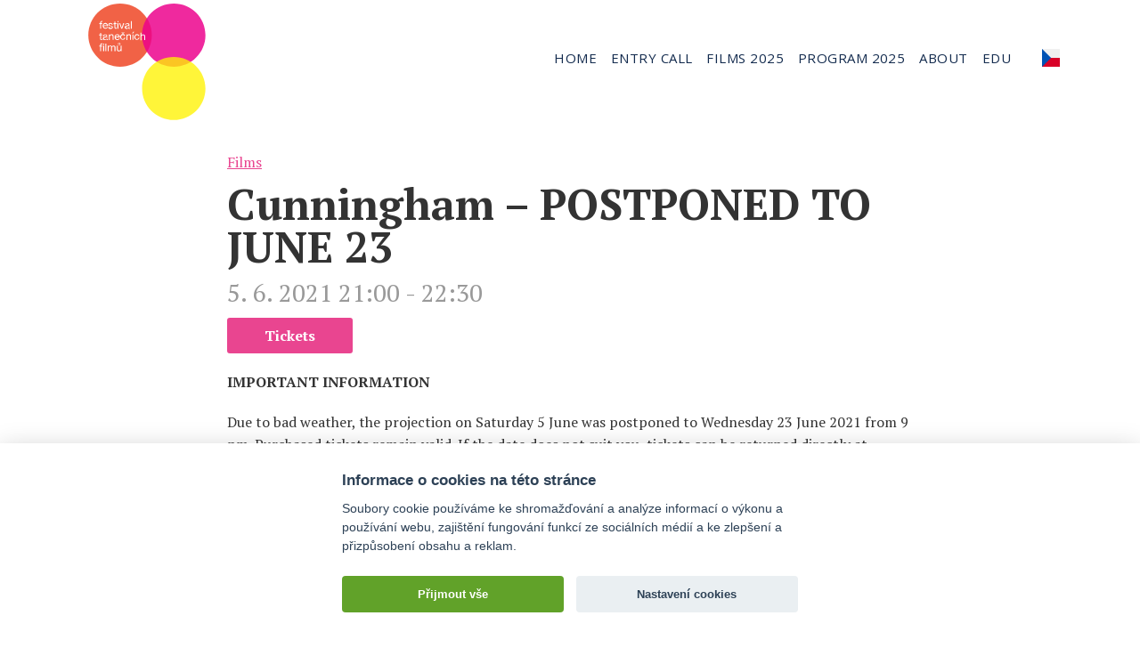

--- FILE ---
content_type: text/html; charset=UTF-8
request_url: https://www.tanecnifilmy.cz/en/blocks/cunningham/
body_size: 5194
content:
<!DOCTYPE html><html lang=en-US dir=ltr><head><title>Cunningham &#8211; POSTPONED TO JUNE 23 &#8211; Festival tanečních filmů</title><link rel=profile href=http://gmpg.org/xfn/11><link rel=pingback href=https://www.tanecnifilmy.cz/xmlrpc.php><meta charset="UTF-8"><meta name="robots" content="index, follow"><meta name="viewport" content="width=device-width, initial-scale=1.0"><meta name="description" content=""><meta name="keywords" content=""><link rel=apple-touch-icon sizes=180x180 href=https://www.tanecnifilmy.cz/wp-content/themes/wp/static/favicon/apple-touch-icon.png><link rel=icon type=image/png sizes=32x32 href=https://www.tanecnifilmy.cz/wp-content/themes/wp/static/favicon/favicon-32x32.png><link rel=icon type=image/png sizes=16x16 href=https://www.tanecnifilmy.cz/wp-content/themes/wp/static/favicon/favicon-16x16.png><link rel=manifest href=https://www.tanecnifilmy.cz/wp-content/themes/wp/static/favicon/site.webmanifest><link rel=mask-icon href=https://www.tanecnifilmy.cz/wp-content/themes/wp/static/favicon/safari-pinned-tab.svg color=#5bbad5><link rel="shortcut icon" href=https://www.tanecnifilmy.cz/wp-content/themes/wp/static/favicon/favicon.ico><meta name="msapplication-TileColor" content="#603cba"><meta name="msapplication-config" content="https://www.tanecnifilmy.cz/wp-content/themes/wp/static/favicon/browserconfig.xml"><meta name="theme-color" content="#ffffff"><link rel=preconnect href=https://fonts.googleapis.com><link rel=preconnect href=https://fonts.gstatic.com crossorigin><link href="https://fonts.googleapis.com/css2?family=Open+Sans:wght@400;600&family=PT+Serif:ital,wght@0,400;0,700;1,400;1,700&display=swap" rel=stylesheet><link rel=stylesheet type=text/css href=https://www.tanecnifilmy.cz/wp-content/themes/wp/static/css/styles.css?x35484> <script type=text/plain data-cookiecategory=analytics>(function(i,s,o,g,r,a,m){i['GoogleAnalyticsObject']=r;i[r]=i[r]||function(){(i[r].q=i[r].q||[]).push(arguments)},i[r].l=1*new Date();a=s.createElement(o),m=s.getElementsByTagName(o)[0];a.async=1;a.src=g;m.parentNode.insertBefore(a,m)})(window,document,'script','https://www.google-analytics.com/analytics.js','ga');ga('create','UA-139552153-1','auto');ga('send','pageview');</script> <link rel=alternate hreflang=cs href=https://www.tanecnifilmy.cz/bloky/cunningham/ ><link rel=alternate hreflang=en href=https://www.tanecnifilmy.cz/en/blocks/cunningham/ ><link rel=alternate hreflang=x-default href=https://www.tanecnifilmy.cz/bloky/cunningham/ ><meta property="og:title" content="Cunningham &#8211; POSTPONED TO JUNE 23 &#8211; Festival tanečních filmů"><meta property="og:description" content=""><meta property="og:type" content="article"><meta property="og:url" content="https://www.tanecnifilmy.cz/en/blocks/cunningham/"><meta property="og:site_name" content="Festival tanečních filmů"><meta property="og:image" content="https://www.tanecnifilmy.cz/wp-content/uploads/2021/05/1_Fotor_Fotor-1-920x575.jpg"><style id=wp-img-auto-sizes-contain-inline-css>img:is([sizes=auto i],[sizes^="auto," i]){contain-intrinsic-size:3000px 1500px}</style><style id=classic-theme-styles-inline-css>/*! This file is auto-generated */
.wp-block-button__link{color:#fff;background-color:#32373c;border-radius:9999px;box-shadow:none;text-decoration:none;padding:calc(.667em + 2px) calc(1.333em + 2px);font-size:1.125em}.wp-block-file__button{background:#32373c;color:#fff;text-decoration:none}</style><link rel=stylesheet id=login-with-ajax-css href='https://www.tanecnifilmy.cz/wp-content/plugins/login-with-ajax/templates/widget.css?x35484&amp;ver=4.5.1' type=text/css media=all> <script src="https://www.tanecnifilmy.cz/wp-includes/js/jquery/jquery.min.js?x35484&amp;ver=3.7.1" id=jquery-core-js></script> <script src="https://www.tanecnifilmy.cz/wp-includes/js/jquery/jquery-migrate.min.js?x35484&amp;ver=3.4.1" id=jquery-migrate-js></script> <script src="https://www.tanecnifilmy.cz/wp-content/plugins/sitepress-multilingual-cms/templates/language-switchers/legacy-dropdown/script.min.js?x35484&amp;ver=1" id=wpml-legacy-dropdown-0-js></script> <script id=login-with-ajax-js-extra>var LWA={"ajaxurl":"https://www.tanecnifilmy.cz/wp-admin/admin-ajax.php","off":""};</script> <script src="https://www.tanecnifilmy.cz/wp-content/plugins/login-with-ajax/templates/login-with-ajax.legacy.min.js?x35484&amp;ver=4.5.1" id=login-with-ajax-js></script> <script src="https://www.tanecnifilmy.cz/wp-content/plugins/login-with-ajax/ajaxify/ajaxify.min.js?x35484&amp;ver=4.5.1" id=login-with-ajax-ajaxify-js></script> <link rel=canonical href=https://www.tanecnifilmy.cz/en/blocks/cunningham/ ><link rel=shortlink href='https://www.tanecnifilmy.cz/en/?p=1163'><meta name="generator" content="WPML ver:4.8.6 stt:9,1;"><style id=global-styles-inline-css>/*<![CDATA[*/:root{--wp--preset--aspect-ratio--square:1;--wp--preset--aspect-ratio--4-3:4/3;--wp--preset--aspect-ratio--3-4:3/4;--wp--preset--aspect-ratio--3-2:3/2;--wp--preset--aspect-ratio--2-3:2/3;--wp--preset--aspect-ratio--16-9:16/9;--wp--preset--aspect-ratio--9-16:9/16;--wp--preset--color--black:#000;--wp--preset--color--cyan-bluish-gray:#abb8c3;--wp--preset--color--white:#fff;--wp--preset--color--pale-pink:#f78da7;--wp--preset--color--vivid-red:#cf2e2e;--wp--preset--color--luminous-vivid-orange:#ff6900;--wp--preset--color--luminous-vivid-amber:#fcb900;--wp--preset--color--light-green-cyan:#7bdcb5;--wp--preset--color--vivid-green-cyan:#00d084;--wp--preset--color--pale-cyan-blue:#8ed1fc;--wp--preset--color--vivid-cyan-blue:#0693e3;--wp--preset--color--vivid-purple:#9b51e0;--wp--preset--gradient--vivid-cyan-blue-to-vivid-purple:linear-gradient(135deg,rgb(6,147,227) 0%,rgb(155,81,224) 100%);--wp--preset--gradient--light-green-cyan-to-vivid-green-cyan:linear-gradient(135deg,rgb(122,220,180) 0%,rgb(0,208,130) 100%);--wp--preset--gradient--luminous-vivid-amber-to-luminous-vivid-orange:linear-gradient(135deg,rgb(252,185,0) 0%,rgb(255,105,0) 100%);--wp--preset--gradient--luminous-vivid-orange-to-vivid-red:linear-gradient(135deg,rgb(255,105,0) 0%,rgb(207,46,46) 100%);--wp--preset--gradient--very-light-gray-to-cyan-bluish-gray:linear-gradient(135deg,rgb(238,238,238) 0%,rgb(169,184,195) 100%);--wp--preset--gradient--cool-to-warm-spectrum:linear-gradient(135deg,rgb(74,234,220) 0%,rgb(151,120,209) 20%,rgb(207,42,186) 40%,rgb(238,44,130) 60%,rgb(251,105,98) 80%,rgb(254,248,76) 100%);--wp--preset--gradient--blush-light-purple:linear-gradient(135deg,rgb(255,206,236) 0%,rgb(152,150,240) 100%);--wp--preset--gradient--blush-bordeaux:linear-gradient(135deg,rgb(254,205,165) 0%,rgb(254,45,45) 50%,rgb(107,0,62) 100%);--wp--preset--gradient--luminous-dusk:linear-gradient(135deg,rgb(255,203,112) 0%,rgb(199,81,192) 50%,rgb(65,88,208) 100%);--wp--preset--gradient--pale-ocean:linear-gradient(135deg,rgb(255,245,203) 0%,rgb(182,227,212) 50%,rgb(51,167,181) 100%);--wp--preset--gradient--electric-grass:linear-gradient(135deg,rgb(202,248,128) 0%,rgb(113,206,126) 100%);--wp--preset--gradient--midnight:linear-gradient(135deg,rgb(2,3,129) 0%,rgb(40,116,252) 100%);--wp--preset--font-size--small:13px;--wp--preset--font-size--medium:20px;--wp--preset--font-size--large:36px;--wp--preset--font-size--x-large:42px;--wp--preset--spacing--20:0.44rem;--wp--preset--spacing--30:0.67rem;--wp--preset--spacing--40:1rem;--wp--preset--spacing--50:1.5rem;--wp--preset--spacing--60:2.25rem;--wp--preset--spacing--70:3.38rem;--wp--preset--spacing--80:5.06rem;--wp--preset--shadow--natural:6px 6px 9px rgba(0, 0, 0, 0.2);--wp--preset--shadow--deep:12px 12px 50px rgba(0, 0, 0, 0.4);--wp--preset--shadow--sharp:6px 6px 0px rgba(0, 0, 0, 0.2);--wp--preset--shadow--outlined:6px 6px 0px -3px rgb(255, 255, 255), 6px 6px rgb(0, 0, 0);--wp--preset--shadow--crisp:6px 6px 0px rgb(0, 0, 0)}:where(.is-layout-flex){gap:0.5em}:where(.is-layout-grid){gap:0.5em}body .is-layout-flex{display:flex}.is-layout-flex{flex-wrap:wrap;align-items:center}.is-layout-flex>:is(*,div){margin:0}body .is-layout-grid{display:grid}.is-layout-grid>:is(*,div){margin:0}:where(.wp-block-columns.is-layout-flex){gap:2em}:where(.wp-block-columns.is-layout-grid){gap:2em}:where(.wp-block-post-template.is-layout-flex){gap:1.25em}:where(.wp-block-post-template.is-layout-grid){gap:1.25em}.has-black-color{color:var(--wp--preset--color--black) !important}.has-cyan-bluish-gray-color{color:var(--wp--preset--color--cyan-bluish-gray) !important}.has-white-color{color:var(--wp--preset--color--white) !important}.has-pale-pink-color{color:var(--wp--preset--color--pale-pink) !important}.has-vivid-red-color{color:var(--wp--preset--color--vivid-red) !important}.has-luminous-vivid-orange-color{color:var(--wp--preset--color--luminous-vivid-orange) !important}.has-luminous-vivid-amber-color{color:var(--wp--preset--color--luminous-vivid-amber) !important}.has-light-green-cyan-color{color:var(--wp--preset--color--light-green-cyan) !important}.has-vivid-green-cyan-color{color:var(--wp--preset--color--vivid-green-cyan) !important}.has-pale-cyan-blue-color{color:var(--wp--preset--color--pale-cyan-blue) !important}.has-vivid-cyan-blue-color{color:var(--wp--preset--color--vivid-cyan-blue) !important}.has-vivid-purple-color{color:var(--wp--preset--color--vivid-purple) !important}.has-black-background-color{background-color:var(--wp--preset--color--black) !important}.has-cyan-bluish-gray-background-color{background-color:var(--wp--preset--color--cyan-bluish-gray) !important}.has-white-background-color{background-color:var(--wp--preset--color--white) !important}.has-pale-pink-background-color{background-color:var(--wp--preset--color--pale-pink) !important}.has-vivid-red-background-color{background-color:var(--wp--preset--color--vivid-red) !important}.has-luminous-vivid-orange-background-color{background-color:var(--wp--preset--color--luminous-vivid-orange) !important}.has-luminous-vivid-amber-background-color{background-color:var(--wp--preset--color--luminous-vivid-amber) !important}.has-light-green-cyan-background-color{background-color:var(--wp--preset--color--light-green-cyan) !important}.has-vivid-green-cyan-background-color{background-color:var(--wp--preset--color--vivid-green-cyan) !important}.has-pale-cyan-blue-background-color{background-color:var(--wp--preset--color--pale-cyan-blue) !important}.has-vivid-cyan-blue-background-color{background-color:var(--wp--preset--color--vivid-cyan-blue) !important}.has-vivid-purple-background-color{background-color:var(--wp--preset--color--vivid-purple) !important}.has-black-border-color{border-color:var(--wp--preset--color--black) !important}.has-cyan-bluish-gray-border-color{border-color:var(--wp--preset--color--cyan-bluish-gray) !important}.has-white-border-color{border-color:var(--wp--preset--color--white) !important}.has-pale-pink-border-color{border-color:var(--wp--preset--color--pale-pink) !important}.has-vivid-red-border-color{border-color:var(--wp--preset--color--vivid-red) !important}.has-luminous-vivid-orange-border-color{border-color:var(--wp--preset--color--luminous-vivid-orange) !important}.has-luminous-vivid-amber-border-color{border-color:var(--wp--preset--color--luminous-vivid-amber) !important}.has-light-green-cyan-border-color{border-color:var(--wp--preset--color--light-green-cyan) !important}.has-vivid-green-cyan-border-color{border-color:var(--wp--preset--color--vivid-green-cyan) !important}.has-pale-cyan-blue-border-color{border-color:var(--wp--preset--color--pale-cyan-blue) !important}.has-vivid-cyan-blue-border-color{border-color:var(--wp--preset--color--vivid-cyan-blue) !important}.has-vivid-purple-border-color{border-color:var(--wp--preset--color--vivid-purple) !important}.has-vivid-cyan-blue-to-vivid-purple-gradient-background{background:var(--wp--preset--gradient--vivid-cyan-blue-to-vivid-purple) !important}.has-light-green-cyan-to-vivid-green-cyan-gradient-background{background:var(--wp--preset--gradient--light-green-cyan-to-vivid-green-cyan) !important}.has-luminous-vivid-amber-to-luminous-vivid-orange-gradient-background{background:var(--wp--preset--gradient--luminous-vivid-amber-to-luminous-vivid-orange) !important}.has-luminous-vivid-orange-to-vivid-red-gradient-background{background:var(--wp--preset--gradient--luminous-vivid-orange-to-vivid-red) !important}.has-very-light-gray-to-cyan-bluish-gray-gradient-background{background:var(--wp--preset--gradient--very-light-gray-to-cyan-bluish-gray) !important}.has-cool-to-warm-spectrum-gradient-background{background:var(--wp--preset--gradient--cool-to-warm-spectrum) !important}.has-blush-light-purple-gradient-background{background:var(--wp--preset--gradient--blush-light-purple) !important}.has-blush-bordeaux-gradient-background{background:var(--wp--preset--gradient--blush-bordeaux) !important}.has-luminous-dusk-gradient-background{background:var(--wp--preset--gradient--luminous-dusk) !important}.has-pale-ocean-gradient-background{background:var(--wp--preset--gradient--pale-ocean) !important}.has-electric-grass-gradient-background{background:var(--wp--preset--gradient--electric-grass) !important}.has-midnight-gradient-background{background:var(--wp--preset--gradient--midnight) !important}.has-small-font-size{font-size:var(--wp--preset--font-size--small) !important}.has-medium-font-size{font-size:var(--wp--preset--font-size--medium) !important}.has-large-font-size{font-size:var(--wp--preset--font-size--large) !important}.has-x-large-font-size{font-size:var(--wp--preset--font-size--x-large) !important}/*]]>*/</style></head><body><header class=header><div class=container><div class=row><div class=col-12><div class=inner> <a href=https://www.tanecnifilmy.cz/en/ title="Festival tanečních filmů" class=logo> <img data-src=https://www.tanecnifilmy.cz/wp-content/themes/wp/static/images/logo.svg class=lazyload alt="Festival tanečních filmů" width height> </a><div class=header-r><nav class=main-nav role=navigation><ul id=menu-main-nav-en class=nav><li id=menu-item-615 class="menu-item menu-item-type-post_type menu-item-object-page menu-item-home menu-item-615"><a href=https://www.tanecnifilmy.cz/en/ >Home</a></li> <li id=menu-item-1872 class="menu-item menu-item-type-post_type menu-item-object-page menu-item-1872"><a href=https://www.tanecnifilmy.cz/en/about/entry-call/ >Entry call</a></li> <li id=menu-item-3255 class="menu-item menu-item-type-post_type menu-item-object-page menu-item-3255"><a href=https://www.tanecnifilmy.cz/en/films-2025/ >Films 2025</a></li> <li id=menu-item-3254 class="menu-item menu-item-type-post_type menu-item-object-page menu-item-3254"><a href=https://www.tanecnifilmy.cz/en/program-2025/ >Program 2025</a></li> <li id=menu-item-610 class="menu-item menu-item-type-post_type menu-item-object-page menu-item-has-children menu-item-610"><a href=https://www.tanecnifilmy.cz/en/about/ >About</a><ul class=sub-menu> <li id=menu-item-612 class="menu-item menu-item-type-post_type menu-item-object-page menu-item-612"><a href=https://www.tanecnifilmy.cz/en/about/tickets/ >Tickets</a></li> <li id=menu-item-611 class="menu-item menu-item-type-post_type menu-item-object-page menu-item-611"><a href=https://www.tanecnifilmy.cz/en/about/the-festival-history/ >The festival history</a></li></ul> </li> <li id=menu-item-1722 class="menu-item menu-item-type-edu menu-item-object-cpt-archive menu-item-1722"><a href=https://www.tanecnifilmy.cz/en/edu/ >Edu</a></li></ul></nav><div class=lng-nav> <a href=https://www.tanecnifilmy.cz/bloky/cunningham/ ><img src=https://www.tanecnifilmy.cz/wp-content/themes/wp/static/img/cs.svg alt=cs width=20 height=20></a></div><div class=nav-btn><div class=lines><div class=line-1></div><div class=line-2></div><div class=line-3></div></div></div></div></div></div></div></div></header><div class=content><div class="teaser alt"><div class=container><div class=row><div class=col-12><div class=teaser-content><div class=narrow-col><div class=movie-list-head><p class=back><a href=https://www.tanecnifilmy.cz/en/blocks/ >Films</a></p><div class=head><h1>Cunningham &#8211; POSTPONED TO JUNE 23</h1><p class="h2 date">5. 6. 2021 21:00 - 22:30</p></div><div class=btn-set> <a href="https://www.kinosvetozor.cz/reservation?event=107311" class=btn target=_blank rel=noopener>Tickets</a></div><div class=text><p><strong>IMPORTANT INFORMATION</strong></p><p>Due to bad weather, the projection on Saturday 5 June was postponed to Wednesday 23 June 2021 from 9 pm. Purchased tickets remain valid. If the date does not suit you, tickets can be returned directly at GoOut. Thank you and we look forward to meeting you there.</p><p><strong>Unfortunately due to another bad weather forecast, we decided to move the screening to cinema Světozor.&nbsp;</strong></p><p>The Dance Film Festival Prague presents the Czech premiere of the award-winning documentary Cunningham, by American director Alla Kovgan, which was created in an international co-production. The feature documentary portrays one of the great choreographic visionaries – Merce Cunningham, captures three decades in which Merce, misunderstood and rejected by the dance world, despite all assumptions developed a new dance technique and offered a new way of dance thinking. The film documents his work and brings unique — heretofore unpublished — period footage. It maps the evolution of Merce Cunningham’s technique and aesthetic from the 1940s to the 1970s, as well as his collaboration with music innovator John Cage and artist Robert Rauschenberg.</p><p>&nbsp;</p></div></div></div></div></div></div></div></div><div class="block alpha"><div class=container><div class=row><div class=col-12><div class=narrow-col><div class=movie-list><div class=item-list><div class=item> <a href=https://www.tanecnifilmy.cz/en/films/cunningham/ class=item-inner><div class=img> <img data-src=https://www.tanecnifilmy.cz/wp-content/uploads/2021/05/1_Fotor_Fotor-570x380.jpg alt=Cunningham class=lazyload></div><div class=text><h3>Cunningham</h3><p>Alla Kovgan</p></div> </a></div></div></div></div></div></div></div></div></div><footer class=footer><div class=container><div class=f_1><div class=row><div class=col-md-3><div class=foot-item><h3>Organizer</h3><ul> <li>Festival tanečních filmů z.s.</li> <li>K Vodojemu 211/10</li> <li>150 00 Praha 5</li> <li>IČ: 05331641</li></ul></div></div><div class=col-md-4><div class=foot-item><h3>Contacts</h3><ul> <li> Jana Návratová	</li> <li> artistic director	</li> <li> <a href=mailto:jana.navratova@tanecnifilmy.cz> jana.navratova@tanecnifilmy.cz	</a> </li> <li> <a href="tel:739 094 750"> 739 094 750	</a> </li></ul><ul> <li> Petra Knížková	</li> <li> manager	</li> <li> <a href=mailto:petra.knizkova@tanecnifilmy.cz> petra.knizkova@tanecnifilmy.cz	</a> </li> <li> <a href="tel:721 600 691"> 721 600 691	</a> </li></ul><ul> <li> Aneta Jochimová	</li> <li> PR	</li> <li> <a href=mailto:aneta.jochimova@tanecnifilmy.cz> aneta.jochimova@tanecnifilmy.cz	</a> </li> <li> <a href="tel:734 482 991"> 734 482 991	</a> </li></ul></div></div><div class=col-md-5><div class="foot-item last"><h3>Partners</h3><div class=logos><ul> <li> <img src=https://www.tanecnifilmy.cz/wp-content/uploads/2019/04/praha.svg alt> </li> <li> <img src=https://www.tanecnifilmy.cz/wp-content/uploads/2019/04/ministerstvo-kultury.svg alt> </li> <li> <img src=https://www.tanecnifilmy.cz/wp-content/uploads/2023/04/image-1-e1682534777672.png alt> </li> <li> <img src=https://www.tanecnifilmy.cz/wp-content/uploads/2021/06/@2xLogo-White-e1682534917848.png alt> </li> <li> <img src=https://www.tanecnifilmy.cz/wp-content/uploads/2023/04/image-e1682534738711.png alt> </li></ul></div></div></div></div></div><div class=f_2><div class=row><div class=col-md-12><div class=inner> <a href=http://www.martinwinkler.cz class=mw target=_blank rel=noopener> <span class=text>Tvorba webových stránek</span> <svg class="icon icon-mw"><use xlink:href=https://www.tanecnifilmy.cz/wp-content/themes/wp/static/svg/mw.svg#icon-mw /></svg> </a></div></div></div></div></div></footer><div class=mobile-nav-wrap><nav class=mobile-nav role=navigation><ul id=menu-main-nav-en-1 class=nav><li class="menu-item menu-item-type-post_type menu-item-object-page menu-item-home menu-item-615"><a href=https://www.tanecnifilmy.cz/en/ >Home</a></li> <li class="menu-item menu-item-type-post_type menu-item-object-page menu-item-1872"><a href=https://www.tanecnifilmy.cz/en/about/entry-call/ >Entry call</a></li> <li class="menu-item menu-item-type-post_type menu-item-object-page menu-item-3255"><a href=https://www.tanecnifilmy.cz/en/films-2025/ >Films 2025</a></li> <li class="menu-item menu-item-type-post_type menu-item-object-page menu-item-3254"><a href=https://www.tanecnifilmy.cz/en/program-2025/ >Program 2025</a></li> <li class="menu-item menu-item-type-post_type menu-item-object-page menu-item-has-children menu-item-610"><a href=https://www.tanecnifilmy.cz/en/about/ >About</a><ul class=sub-menu> <li class="menu-item menu-item-type-post_type menu-item-object-page menu-item-612"><a href=https://www.tanecnifilmy.cz/en/about/tickets/ >Tickets</a></li> <li class="menu-item menu-item-type-post_type menu-item-object-page menu-item-611"><a href=https://www.tanecnifilmy.cz/en/about/the-festival-history/ >The festival history</a></li></ul> </li> <li class="menu-item menu-item-type-edu menu-item-object-cpt-archive menu-item-1722"><a href=https://www.tanecnifilmy.cz/en/edu/ >Edu</a></li></ul></nav><div class=mobile-nav-overlay></div></div> <script type=speculationrules>{"prefetch":[{"source":"document","where":{"and":[{"href_matches":"/en/*"},{"not":{"href_matches":["/wp-*.php","/wp-admin/*","/wp-content/uploads/*","/wp-content/*","/wp-content/plugins/*","/wp-content/themes/wp/*","/en/*\\?(.+)"]}},{"not":{"selector_matches":"a[rel~=\"nofollow\"]"}},{"not":{"selector_matches":".no-prefetch, .no-prefetch a"}}]},"eagerness":"conservative"}]}</script>  <script src=https://www.tanecnifilmy.cz/wp-content/themes/wp/static/js/scripts.js?x35484></script> <link rel=stylesheet type=text/css href=https://www.tanecnifilmy.cz/wp-content/themes/wp/static/css/ext/cc.css?x35484> <script src=https://www.tanecnifilmy.cz/wp-content/themes/wp/static/js/ext/cc.js?x35484></script> </body></html>

--- FILE ---
content_type: text/css
request_url: https://www.tanecnifilmy.cz/wp-content/themes/wp/static/css/styles.css?x35484
body_size: 20894
content:
.slbOverlay, .slbWrapOuter, .slbWrap {
  position: fixed;
  top: 0;
  right: 0;
  bottom: 0;
  left: 0;
}

.slbOverlay {
  overflow: hidden;
  z-index: 2000;
  background-color: #000;
  opacity: 0.7;
  -webkit-animation: slbOverlay 0.5s;
  -moz-animation: slbOverlay 0.5s;
  -o-animation: slbOverlay 0.5s;
  animation: slbOverlay 0.5s;
}

.slbWrapOuter {
  overflow-x: hidden;
  overflow-y: auto;
  z-index: 2010;
}

.slbWrap {
  position: absolute;
  text-align: center;
}

.slbWrap:before {
  content: "";
  display: inline-block;
  height: 100%;
  vertical-align: middle;
}

.slbContentOuter {
  position: relative;
  display: inline-block;
  vertical-align: middle;
  margin: 0px auto;
  padding: 0 1em;
  -webkit-box-sizing: border-box;
  -moz-box-sizing: border-box;
  box-sizing: border-box;
  z-index: 2020;
  text-align: left;
  max-width: 100%;
}

.slbContentEl .slbContentOuter {
  padding: 5em 1em;
}

.slbContent {
  position: relative;
}

.slbContentEl .slbContent {
  -webkit-animation: slbEnter 0.3s;
  -moz-animation: slbEnter 0.3s;
  -o-animation: slbEnter 0.3s;
  animation: slbEnter 0.3s;
  background-color: #fff;
  -webkit-box-shadow: 0 0.2em 1em rgba(0, 0, 0, 0.4);
  -moz-box-shadow: 0 0.2em 1em rgba(0, 0, 0, 0.4);
  box-shadow: 0 0.2em 1em rgba(0, 0, 0, 0.4);
}

.slbImageWrap {
  -webkit-animation: slbEnter 0.3s;
  -moz-animation: slbEnter 0.3s;
  -o-animation: slbEnter 0.3s;
  animation: slbEnter 0.3s;
  position: relative;
}

.slbImageWrap:after {
  content: "";
  position: absolute;
  left: 0;
  right: 0;
  top: 5em;
  bottom: 5em;
  display: block;
  z-index: -1;
  -webkit-box-shadow: 0 0.2em 1em rgba(0, 0, 0, 0.6);
  -moz-box-shadow: 0 0.2em 1em rgba(0, 0, 0, 0.6);
  box-shadow: 0 0.2em 1em rgba(0, 0, 0, 0.6);
  background-color: #FFF;
}

.slbDirectionNext .slbImageWrap {
  -webkit-animation: slbEnterNext 0.4s;
  -moz-animation: slbEnterNext 0.4s;
  -o-animation: slbEnterNext 0.4s;
  animation: slbEnterNext 0.4s;
}

.slbDirectionPrev .slbImageWrap {
  -webkit-animation: slbEnterPrev 0.4s;
  -moz-animation: slbEnterPrev 0.4s;
  -o-animation: slbEnterPrev 0.4s;
  animation: slbEnterPrev 0.4s;
}

.slbImage {
  width: auto;
  max-width: 100%;
  height: auto;
  display: block;
  line-height: 0;
  -webkit-box-sizing: border-box;
  -moz-box-sizing: border-box;
  box-sizing: border-box;
  padding: 5em 0;
  margin: 0 auto;
}

.slbCaption {
  display: inline-block;
  max-width: 100%;
  overflow: hidden;
  -o-text-overflow: ellipsis;
  text-overflow: ellipsis;
  white-space: nowrap;
  word-wrap: normal;
  font-size: 1.4em;
  position: absolute;
  left: 0;
  right: 0;
  bottom: 0;
  padding: 0.71429em 0;
  color: #fff;
  color: rgba(255, 255, 255, 0.7);
  text-align: center;
}

.slbCloseBtn, .slbArrow {
  margin: 0;
  padding: 0;
  border: 0;
  cursor: pointer;
  background: none;
}

.slbCloseBtn::-moz-focus-inner, .slbArrow::-moz-focus-inner {
  padding: 0;
  border: 0;
}

.slbCloseBtn:hover, .slbArrow:hover {
  opacity: 0.5;
}

.slbCloseBtn:active, .slbArrow:active {
  opacity: 0.8;
}

.slbCloseBtn {
  -webkit-animation: slbEnter 0.3s;
  -moz-animation: slbEnter 0.3s;
  -o-animation: slbEnter 0.3s;
  animation: slbEnter 0.3s;
  font-size: 3em;
  width: 1.66667em;
  height: 1.66667em;
  line-height: 1.66667em;
  position: absolute;
  right: -0.33333em;
  top: 0;
  color: #fff;
  color: rgba(255, 255, 255, 0.7);
  text-align: center;
}

.slbLoading .slbCloseBtn {
  display: none;
}

.slbLoadingText {
  font-size: 1.4em;
  color: #fff;
  color: rgba(255, 255, 255, 0.9);
}

.slbArrows {
  position: fixed;
  top: 50%;
  left: 0;
  right: 0;
}

.slbLoading .slbArrows {
  display: none;
}

.slbArrow {
  position: absolute;
  top: 50%;
  margin-top: -5em;
  width: 5em;
  height: 10em;
  opacity: 0.7;
  text-indent: -999em;
  overflow: hidden;
}

.slbArrow:before {
  content: "";
  position: absolute;
  top: 50%;
  left: 50%;
  margin: -0.8em 0 0 -0.8em;
  border: 0.8em solid transparent;
}

.slbArrow.next {
  right: 0;
}

.slbArrow.next:before {
  border-left-color: #fff;
}

.slbArrow.prev {
  left: 0;
}

.slbArrow.prev:before {
  border-right-color: #fff;
}

.slbIframeCont {
  width: 80em;
  height: 0;
  overflow: hidden;
  padding-top: 56.25%;
  margin: 5em 0;
}

.slbIframe {
  position: absolute;
  top: 0;
  left: 0;
  width: 100%;
  height: 100%;
  -webkit-box-shadow: 0 0.2em 1em rgba(0, 0, 0, 0.6);
  -moz-box-shadow: 0 0.2em 1em rgba(0, 0, 0, 0.6);
  box-shadow: 0 0.2em 1em rgba(0, 0, 0, 0.6);
  background: #000;
}

@-webkit-keyframes slbOverlay {
  from {
    opacity: 0;
  }
  to {
    opacity: 0.7;
  }
}

@-moz-keyframes slbOverlay {
  from {
    opacity: 0;
  }
  to {
    opacity: 0.7;
  }
}

@-o-keyframes slbOverlay {
  from {
    opacity: 0;
  }
  to {
    opacity: 0.7;
  }
}

@keyframes slbOverlay {
  from {
    opacity: 0;
  }
  to {
    opacity: 0.7;
  }
}

@-webkit-keyframes slbEnter {
  from {
    opacity: 0;
    -webkit-transform: translate3d(0, -1em, 0);
  }
  to {
    opacity: 1;
    -webkit-transform: translate3d(0, 0, 0);
  }
}

@-moz-keyframes slbEnter {
  from {
    opacity: 0;
    -moz-transform: translate3d(0, -1em, 0);
  }
  to {
    opacity: 1;
    -moz-transform: translate3d(0, 0, 0);
  }
}

@-o-keyframes slbEnter {
  from {
    opacity: 0;
    -webkit-transform: translate3d(0, -1em, 0);
    -moz-transform: translate3d(0, -1em, 0);
    -ms-transform: translate3d(0, -1em, 0);
    -o-transform: translate3d(0, -1em, 0);
    transform: translate3d(0, -1em, 0);
  }
  to {
    opacity: 1;
    -webkit-transform: translate3d(0, 0, 0);
    -moz-transform: translate3d(0, 0, 0);
    -ms-transform: translate3d(0, 0, 0);
    -o-transform: translate3d(0, 0, 0);
    transform: translate3d(0, 0, 0);
  }
}

@keyframes slbEnter {
  from {
    opacity: 0;
    -webkit-transform: translate3d(0, -1em, 0);
    -moz-transform: translate3d(0, -1em, 0);
    -ms-transform: translate3d(0, -1em, 0);
    -o-transform: translate3d(0, -1em, 0);
    transform: translate3d(0, -1em, 0);
  }
  to {
    opacity: 1;
    -webkit-transform: translate3d(0, 0, 0);
    -moz-transform: translate3d(0, 0, 0);
    -ms-transform: translate3d(0, 0, 0);
    -o-transform: translate3d(0, 0, 0);
    transform: translate3d(0, 0, 0);
  }
}

@-webkit-keyframes slbEnterNext {
  from {
    opacity: 0;
    -webkit-transform: translate3d(4em, 0, 0);
  }
  to {
    opacity: 1;
    -webkit-transform: translate3d(0, 0, 0);
  }
}

@-moz-keyframes slbEnterNext {
  from {
    opacity: 0;
    -moz-transform: translate3d(4em, 0, 0);
  }
  to {
    opacity: 1;
    -moz-transform: translate3d(0, 0, 0);
  }
}

@-o-keyframes slbEnterNext {
  from {
    opacity: 0;
    -webkit-transform: translate3d(4em, 0, 0);
    -moz-transform: translate3d(4em, 0, 0);
    -ms-transform: translate3d(4em, 0, 0);
    -o-transform: translate3d(4em, 0, 0);
    transform: translate3d(4em, 0, 0);
  }
  to {
    opacity: 1;
    -webkit-transform: translate3d(0, 0, 0);
    -moz-transform: translate3d(0, 0, 0);
    -ms-transform: translate3d(0, 0, 0);
    -o-transform: translate3d(0, 0, 0);
    transform: translate3d(0, 0, 0);
  }
}

@keyframes slbEnterNext {
  from {
    opacity: 0;
    -webkit-transform: translate3d(4em, 0, 0);
    -moz-transform: translate3d(4em, 0, 0);
    -ms-transform: translate3d(4em, 0, 0);
    -o-transform: translate3d(4em, 0, 0);
    transform: translate3d(4em, 0, 0);
  }
  to {
    opacity: 1;
    -webkit-transform: translate3d(0, 0, 0);
    -moz-transform: translate3d(0, 0, 0);
    -ms-transform: translate3d(0, 0, 0);
    -o-transform: translate3d(0, 0, 0);
    transform: translate3d(0, 0, 0);
  }
}

@-webkit-keyframes slbEnterPrev {
  from {
    opacity: 0;
    -webkit-transform: translate3d(-4em, 0, 0);
  }
  to {
    opacity: 1;
    -webkit-transform: translate3d(0, 0, 0);
  }
}

@-moz-keyframes slbEnterPrev {
  from {
    opacity: 0;
    -moz-transform: translate3d(-4em, 0, 0);
  }
  to {
    opacity: 1;
    -moz-transform: translate3d(0, 0, 0);
  }
}

@-o-keyframes slbEnterPrev {
  from {
    opacity: 0;
    -webkit-transform: translate3d(-4em, 0, 0);
    -moz-transform: translate3d(-4em, 0, 0);
    -ms-transform: translate3d(-4em, 0, 0);
    -o-transform: translate3d(-4em, 0, 0);
    transform: translate3d(-4em, 0, 0);
  }
  to {
    opacity: 1;
    -webkit-transform: translate3d(0, 0, 0);
    -moz-transform: translate3d(0, 0, 0);
    -ms-transform: translate3d(0, 0, 0);
    -o-transform: translate3d(0, 0, 0);
    transform: translate3d(0, 0, 0);
  }
}

@keyframes slbEnterPrev {
  from {
    opacity: 0;
    -webkit-transform: translate3d(-4em, 0, 0);
    -moz-transform: translate3d(-4em, 0, 0);
    -ms-transform: translate3d(-4em, 0, 0);
    -o-transform: translate3d(-4em, 0, 0);
    transform: translate3d(-4em, 0, 0);
  }
  to {
    opacity: 1;
    -webkit-transform: translate3d(0, 0, 0);
    -moz-transform: translate3d(0, 0, 0);
    -ms-transform: translate3d(0, 0, 0);
    -o-transform: translate3d(0, 0, 0);
    transform: translate3d(0, 0, 0);
  }
}

@-webkit-keyframes plyr-progress {
  to {
    background-position: 25px 0;
    background-position: var(--plyr-progress-loading-size, 25px) 0;
  }
}

@-moz-keyframes plyr-progress {
  to {
    background-position: 25px 0;
    background-position: var(--plyr-progress-loading-size, 25px) 0;
  }
}

@-o-keyframes plyr-progress {
  to {
    background-position: 25px 0;
    background-position: var(--plyr-progress-loading-size, 25px) 0;
  }
}

@keyframes plyr-progress {
  to {
    background-position: 25px 0;
    background-position: var(--plyr-progress-loading-size, 25px) 0;
  }
}

@-webkit-keyframes plyr-popup {
  0% {
    opacity: .5;
    -webkit-transform: translateY(10px);
    transform: translateY(10px);
  }
  to {
    opacity: 1;
    -webkit-transform: translateY(0);
    transform: translateY(0);
  }
}

@-moz-keyframes plyr-popup {
  0% {
    opacity: .5;
    -moz-transform: translateY(10px);
    transform: translateY(10px);
  }
  to {
    opacity: 1;
    -moz-transform: translateY(0);
    transform: translateY(0);
  }
}

@-o-keyframes plyr-popup {
  0% {
    opacity: .5;
    -o-transform: translateY(10px);
    transform: translateY(10px);
  }
  to {
    opacity: 1;
    -o-transform: translateY(0);
    transform: translateY(0);
  }
}

@keyframes plyr-popup {
  0% {
    opacity: .5;
    -webkit-transform: translateY(10px);
    -moz-transform: translateY(10px);
    -o-transform: translateY(10px);
    transform: translateY(10px);
  }
  to {
    opacity: 1;
    -webkit-transform: translateY(0);
    -moz-transform: translateY(0);
    -o-transform: translateY(0);
    transform: translateY(0);
  }
}

@-webkit-keyframes plyr-fade-in {
  0% {
    opacity: 0;
  }
  to {
    opacity: 1;
  }
}

@-moz-keyframes plyr-fade-in {
  0% {
    opacity: 0;
  }
  to {
    opacity: 1;
  }
}

@-o-keyframes plyr-fade-in {
  0% {
    opacity: 0;
  }
  to {
    opacity: 1;
  }
}

@keyframes plyr-fade-in {
  0% {
    opacity: 0;
  }
  to {
    opacity: 1;
  }
}

.plyr {
  -moz-osx-font-smoothing: grayscale;
  -webkit-font-smoothing: antialiased;
  -webkit-box-align: center;
  -webkit-align-items: center;
  -moz-box-align: center;
  -ms-flex-align: center;
  align-items: center;
  direction: ltr;
  display: -webkit-box;
  display: -webkit-flex;
  display: -moz-box;
  display: -ms-flexbox;
  display: flex;
  -webkit-box-orient: vertical;
  -webkit-box-direction: normal;
  -webkit-flex-direction: column;
  -moz-box-orient: vertical;
  -moz-box-direction: normal;
  -ms-flex-direction: column;
  flex-direction: column;
  font-family: inherit;
  font-family: var(--plyr-font-family, inherit);
  font-variant-numeric: tabular-nums;
  font-weight: 400;
  font-weight: var(--plyr-font-weight-regular, 400);
  line-height: 1.7;
  line-height: var(--plyr-line-height, 1.7);
  max-width: 100%;
  min-width: 200px;
  position: relative;
  text-shadow: none;
  -webkit-transition: -webkit-box-shadow .3s ease;
  transition: -webkit-box-shadow .3s ease;
  -o-transition: box-shadow .3s ease;
  -moz-transition: box-shadow .3s ease, -moz-box-shadow .3s ease;
  transition: box-shadow .3s ease;
  transition: box-shadow .3s ease, -webkit-box-shadow .3s ease, -moz-box-shadow .3s ease;
  z-index: 0;
}

.plyr audio, .plyr iframe, .plyr video {
  display: block;
  height: 100%;
  width: 100%;
}

.plyr button {
  font: inherit;
  line-height: inherit;
  width: auto;
}

.plyr:focus {
  outline: 0;
}

.plyr--full-ui {
  -webkit-box-sizing: border-box;
  -moz-box-sizing: border-box;
  box-sizing: border-box;
}

.plyr--full-ui *, .plyr--full-ui :after, .plyr--full-ui :before {
  -webkit-box-sizing: inherit;
  -moz-box-sizing: inherit;
  box-sizing: inherit;
}

.plyr--full-ui a, .plyr--full-ui button, .plyr--full-ui input, .plyr--full-ui label {
  -ms-touch-action: manipulation;
  touch-action: manipulation;
}

.plyr__badge {
  background: #4a5464;
  background: var(--plyr-badge-background, #4a5464);
  -webkit-border-radius: 2px;
  -moz-border-radius: 2px;
  border-radius: 2px;
  -webkit-border-radius: var(--plyr-badge-border-radius, 2px);
  -moz-border-radius: var(--plyr-badge-border-radius, 2px);
  border-radius: var(--plyr-badge-border-radius, 2px);
  color: #fff;
  color: var(--plyr-badge-text-color, #fff);
  font-size: 9px;
  font-size: var(--plyr-font-size-badge, 9px);
  line-height: 1;
  padding: 3px 4px;
}

.plyr--full-ui ::-webkit-media-text-track-container {
  display: none;
}

.plyr__captions {
  -webkit-animation: plyr-fade-in .3s ease;
  -moz-animation: plyr-fade-in .3s ease;
  -o-animation: plyr-fade-in .3s ease;
  animation: plyr-fade-in .3s ease;
  bottom: 0;
  display: none;
  font-size: 13px;
  font-size: var(--plyr-font-size-small, 13px);
  left: 0;
  padding: 10px;
  padding: var(--plyr-control-spacing, 10px);
  position: absolute;
  text-align: center;
  -webkit-transition: -webkit-transform .4s ease-in-out;
  transition: -webkit-transform .4s ease-in-out;
  -o-transition: -o-transform .4s ease-in-out;
  -moz-transition: transform .4s ease-in-out, -moz-transform .4s ease-in-out;
  transition: transform .4s ease-in-out;
  transition: transform .4s ease-in-out, -webkit-transform .4s ease-in-out, -moz-transform .4s ease-in-out, -o-transform .4s ease-in-out;
  width: 100%;
}

.plyr__captions span:empty {
  display: none;
}

@media (min-width: 480px) {
  .plyr__captions {
    font-size: 15px;
    font-size: var(--plyr-font-size-base, 15px);
    padding: 20px;
    padding: -webkit-calc(var(--plyr-control-spacing, 10px)*2);
    padding: -moz-calc(var(--plyr-control-spacing, 10px)*2);
    padding: calc(var(--plyr-control-spacing, 10px)*2);
  }
}

@media (min-width: 768px) {
  .plyr__captions {
    font-size: 18px;
    font-size: var(--plyr-font-size-large, 18px);
  }
}

.plyr--captions-active .plyr__captions {
  display: block;
}

.plyr:not(.plyr--hide-controls) .plyr__controls:not(:empty) ~ .plyr__captions {
  -webkit-transform: translateY(-40px);
  -moz-transform: translateY(-40px);
  -ms-transform: translateY(-40px);
  -o-transform: translateY(-40px);
  transform: translateY(-40px);
  -webkit-transform: translateY(-webkit-calc(var(--plyr-control-spacing, 10px)*-4));
  -moz-transform: translateY(-moz-calc(var(--plyr-control-spacing, 10px)*-4));
  -ms-transform: translateY(calc(var(--plyr-control-spacing, 10px)*-4));
  -o-transform: translateY(calc(var(--plyr-control-spacing, 10px)*-4));
  transform: translateY(calc(var(--plyr-control-spacing, 10px)*-4));
}

.plyr__caption {
  background: rgba(0, 0, 0, 0.8);
  background: var(--plyr-captions-background, rgba(0, 0, 0, 0.8));
  -webkit-border-radius: 2px;
  -moz-border-radius: 2px;
  border-radius: 2px;
  -webkit-box-decoration-break: clone;
  box-decoration-break: clone;
  color: #fff;
  color: var(--plyr-captions-text-color, #fff);
  line-height: 185%;
  padding: .2em .5em;
  white-space: pre-wrap;
}

.plyr__caption div {
  display: inline;
}

.plyr__control {
  background: transparent;
  border: 0;
  -webkit-border-radius: 3px;
  -moz-border-radius: 3px;
  border-radius: 3px;
  -webkit-border-radius: var(--plyr-control-radius, 3px);
  -moz-border-radius: var(--plyr-control-radius, 3px);
  border-radius: var(--plyr-control-radius, 3px);
  color: inherit;
  cursor: pointer;
  -webkit-flex-shrink: 0;
  -ms-flex-negative: 0;
  flex-shrink: 0;
  overflow: visible;
  padding: 7px;
  padding: -webkit-calc(var(--plyr-control-spacing, 10px)*.7);
  padding: -moz-calc(var(--plyr-control-spacing, 10px)*.7);
  padding: calc(var(--plyr-control-spacing, 10px)*.7);
  position: relative;
  -webkit-transition: all .3s ease;
  -o-transition: all .3s ease;
  -moz-transition: all .3s ease;
  transition: all .3s ease;
}

.plyr__control svg {
  fill: currentColor;
  display: block;
  height: 18px;
  height: var(--plyr-control-icon-size, 18px);
  pointer-events: none;
  width: 18px;
  width: var(--plyr-control-icon-size, 18px);
}

.plyr__control:focus {
  outline: 0;
}

.plyr__control.plyr__tab-focus {
  outline-color: #00b3ff;
  outline-color: var(--plyr-tab-focus-color, var(--plyr-color-main, var(--plyr-color-main, #00b3ff)));
  outline-offset: 2px;
  outline-style: dotted;
  outline-width: 3px;
}

a.plyr__control {
  text-decoration: none;
}

.plyr__control.plyr__control--pressed .icon--not-pressed, .plyr__control.plyr__control--pressed .label--not-pressed, .plyr__control:not(.plyr__control--pressed) .icon--pressed, .plyr__control:not(.plyr__control--pressed) .label--pressed, a.plyr__control:after, a.plyr__control:before {
  display: none;
}

.plyr--full-ui ::-webkit-media-controls {
  display: none;
}

.plyr__controls {
  -webkit-box-align: center;
  -webkit-align-items: center;
  -moz-box-align: center;
  -ms-flex-align: center;
  align-items: center;
  display: -webkit-box;
  display: -webkit-flex;
  display: -moz-box;
  display: -ms-flexbox;
  display: flex;
  -webkit-box-pack: end;
  -webkit-justify-content: flex-end;
  -moz-box-pack: end;
  -ms-flex-pack: end;
  justify-content: flex-end;
  text-align: center;
}

.plyr__controls .plyr__progress__container {
  -webkit-box-flex: 1;
  -webkit-flex: 1;
  -moz-box-flex: 1;
  -ms-flex: 1;
  flex: 1;
  min-width: 0;
}

.plyr__controls .plyr__controls__item {
  margin-left: 2.5px;
  margin-left: -webkit-calc(var(--plyr-control-spacing, 10px)/4);
  margin-left: -moz-calc(var(--plyr-control-spacing, 10px)/4);
  margin-left: calc(var(--plyr-control-spacing, 10px)/4);
}

.plyr__controls .plyr__controls__item:first-child {
  margin-left: 0;
  margin-right: auto;
}

.plyr__controls .plyr__controls__item.plyr__progress__container {
  padding-left: 2.5px;
  padding-left: -webkit-calc(var(--plyr-control-spacing, 10px)/4);
  padding-left: -moz-calc(var(--plyr-control-spacing, 10px)/4);
  padding-left: calc(var(--plyr-control-spacing, 10px)/4);
}

.plyr__controls .plyr__controls__item.plyr__time {
  padding: 0 5px;
  padding: 0 -webkit-calc(var(--plyr-control-spacing, 10px)/2);
  padding: 0 -moz-calc(var(--plyr-control-spacing, 10px)/2);
  padding: 0 calc(var(--plyr-control-spacing, 10px)/2);
}

.plyr__controls .plyr__controls__item.plyr__progress__container:first-child, .plyr__controls .plyr__controls__item.plyr__time + .plyr__time, .plyr__controls .plyr__controls__item.plyr__time:first-child {
  padding-left: 0;
}

.plyr [data-plyr=airplay], .plyr [data-plyr=captions], .plyr [data-plyr=fullscreen], .plyr [data-plyr=pip], .plyr__controls:empty {
  display: none;
}

.plyr--airplay-supported [data-plyr=airplay], .plyr--captions-enabled [data-plyr=captions], .plyr--fullscreen-enabled [data-plyr=fullscreen], .plyr--pip-supported [data-plyr=pip] {
  display: inline-block;
}

.plyr__menu {
  display: -webkit-box;
  display: -webkit-flex;
  display: -moz-box;
  display: -ms-flexbox;
  display: flex;
  position: relative;
}

.plyr__menu .plyr__control svg {
  -webkit-transition: -webkit-transform .3s ease;
  transition: -webkit-transform .3s ease;
  -o-transition: -o-transform .3s ease;
  -moz-transition: transform .3s ease, -moz-transform .3s ease;
  transition: transform .3s ease;
  transition: transform .3s ease, -webkit-transform .3s ease, -moz-transform .3s ease, -o-transform .3s ease;
}

.plyr__menu .plyr__control[aria-expanded=true] svg {
  -webkit-transform: rotate(90deg);
  -moz-transform: rotate(90deg);
  -ms-transform: rotate(90deg);
  -o-transform: rotate(90deg);
  transform: rotate(90deg);
}

.plyr__menu .plyr__control[aria-expanded=true] .plyr__tooltip {
  display: none;
}

.plyr__menu__container {
  -webkit-animation: plyr-popup .2s ease;
  -moz-animation: plyr-popup .2s ease;
  -o-animation: plyr-popup .2s ease;
  animation: plyr-popup .2s ease;
  background: rgba(255, 255, 255, 0.9);
  background: var(--plyr-menu-background, rgba(255, 255, 255, 0.9));
  -webkit-border-radius: 4px;
  -moz-border-radius: 4px;
  border-radius: 4px;
  bottom: 100%;
  -webkit-box-shadow: 0 1px 2px rgba(0, 0, 0, 0.15);
  -moz-box-shadow: 0 1px 2px rgba(0, 0, 0, 0.15);
  box-shadow: 0 1px 2px rgba(0, 0, 0, 0.15);
  -webkit-box-shadow: var(--plyr-menu-shadow, 0 1px 2px rgba(0, 0, 0, 0.15));
  -moz-box-shadow: var(--plyr-menu-shadow, 0 1px 2px rgba(0, 0, 0, 0.15));
  box-shadow: var(--plyr-menu-shadow, 0 1px 2px rgba(0, 0, 0, 0.15));
  color: #4a5464;
  color: var(--plyr-menu-color, #4a5464);
  font-size: 15px;
  font-size: var(--plyr-font-size-base, 15px);
  margin-bottom: 10px;
  position: absolute;
  right: -3px;
  text-align: left;
  white-space: nowrap;
  z-index: 3;
}

.plyr__menu__container > div {
  overflow: hidden;
  -webkit-transition: height 0.35s cubic-bezier(0.4, 0, 0.2, 1), width 0.35s cubic-bezier(0.4, 0, 0.2, 1);
  -o-transition: height 0.35s cubic-bezier(0.4, 0, 0.2, 1), width 0.35s cubic-bezier(0.4, 0, 0.2, 1);
  -moz-transition: height 0.35s cubic-bezier(0.4, 0, 0.2, 1), width 0.35s cubic-bezier(0.4, 0, 0.2, 1);
  transition: height 0.35s cubic-bezier(0.4, 0, 0.2, 1), width 0.35s cubic-bezier(0.4, 0, 0.2, 1);
}

.plyr__menu__container:after {
  border: 4px solid transparent;
  border-top: var(--plyr-menu-arrow-size, 4px) solid rgba(255, 255, 255, 0.9);
  border-width: var(--plyr-menu-arrow-size, 4px);
  content: "";
  height: 0;
  position: absolute;
  right: 14px;
  right: -webkit-calc(var(--plyr-control-icon-size, 18px)/2 + var(--plyr-control-spacing, 10px)*.7 - var(--plyr-menu-arrow-size, 4px)/2);
  right: -moz-calc(var(--plyr-control-icon-size, 18px)/2 + var(--plyr-control-spacing, 10px)*.7 - var(--plyr-menu-arrow-size, 4px)/2);
  right: calc(var(--plyr-control-icon-size, 18px)/2 + var(--plyr-control-spacing, 10px)*.7 - var(--plyr-menu-arrow-size, 4px)/2);
  top: 100%;
  width: 0;
}

.plyr__menu__container [role=menu] {
  padding: 7px;
  padding: -webkit-calc(var(--plyr-control-spacing, 10px)*.7);
  padding: -moz-calc(var(--plyr-control-spacing, 10px)*.7);
  padding: calc(var(--plyr-control-spacing, 10px)*.7);
}

.plyr__menu__container [role=menuitem], .plyr__menu__container [role=menuitemradio] {
  margin-top: 2px;
}

.plyr__menu__container [role=menuitem]:first-child, .plyr__menu__container [role=menuitemradio]:first-child {
  margin-top: 0;
}

.plyr__menu__container .plyr__control {
  -webkit-box-align: center;
  -webkit-align-items: center;
  -moz-box-align: center;
  -ms-flex-align: center;
  align-items: center;
  color: #4a5464;
  color: var(--plyr-menu-color, #4a5464);
  display: -webkit-box;
  display: -webkit-flex;
  display: -moz-box;
  display: -ms-flexbox;
  display: flex;
  font-size: 13px;
  font-size: var(--plyr-font-size-menu, var(--plyr-font-size-small, 13px));
  padding: 4.66667px 10.5px;
  padding: -webkit-calc(var(--plyr-control-spacing, 10px)*.7/1.5) -webkit-calc(var(--plyr-control-spacing, 10px)*.7*1.5);
  padding: -moz-calc(var(--plyr-control-spacing, 10px)*.7/1.5) -moz-calc(var(--plyr-control-spacing, 10px)*.7*1.5);
  padding: calc(var(--plyr-control-spacing, 10px)*.7/1.5) calc(var(--plyr-control-spacing, 10px)*.7*1.5);
  -webkit-user-select: none;
  -moz-user-select: none;
  -ms-user-select: none;
  user-select: none;
  width: 100%;
}

.plyr__menu__container .plyr__control > span {
  -webkit-box-align: inherit;
  -webkit-align-items: inherit;
  -moz-box-align: inherit;
  -ms-flex-align: inherit;
  align-items: inherit;
  display: -webkit-box;
  display: -webkit-flex;
  display: -moz-box;
  display: -ms-flexbox;
  display: flex;
  width: 100%;
}

.plyr__menu__container .plyr__control:after {
  border: 4px solid transparent;
  border: var(--plyr-menu-item-arrow-size, 4px) solid transparent;
  content: "";
  position: absolute;
  top: 50%;
  -webkit-transform: translateY(-50%);
  -moz-transform: translateY(-50%);
  -ms-transform: translateY(-50%);
  -o-transform: translateY(-50%);
  transform: translateY(-50%);
}

.plyr__menu__container .plyr__control--forward {
  padding-right: 28px;
  padding-right: -webkit-calc(var(--plyr-control-spacing, 10px)*.7*4);
  padding-right: -moz-calc(var(--plyr-control-spacing, 10px)*.7*4);
  padding-right: calc(var(--plyr-control-spacing, 10px)*.7*4);
}

.plyr__menu__container .plyr__control--forward:after {
  border-left-color: #728197;
  border-left-color: var(--plyr-menu-arrow-color, #728197);
  right: 6.5px;
  right: -webkit-calc(var(--plyr-control-spacing, 10px)*.7*1.5 - var(--plyr-menu-item-arrow-size, 4px));
  right: -moz-calc(var(--plyr-control-spacing, 10px)*.7*1.5 - var(--plyr-menu-item-arrow-size, 4px));
  right: calc(var(--plyr-control-spacing, 10px)*.7*1.5 - var(--plyr-menu-item-arrow-size, 4px));
}

.plyr__menu__container .plyr__control--forward.plyr__tab-focus:after, .plyr__menu__container .plyr__control--forward:hover:after {
  border-left-color: initial;
}

.plyr__menu__container .plyr__control--back {
  font-weight: 400;
  font-weight: var(--plyr-font-weight-regular, 400);
  margin: 7px;
  margin: -webkit-calc(var(--plyr-control-spacing, 10px)*.7);
  margin: -moz-calc(var(--plyr-control-spacing, 10px)*.7);
  margin: calc(var(--plyr-control-spacing, 10px)*.7);
  margin-bottom: 3.5px;
  margin-bottom: -webkit-calc(var(--plyr-control-spacing, 10px)*.7/2);
  margin-bottom: -moz-calc(var(--plyr-control-spacing, 10px)*.7/2);
  margin-bottom: calc(var(--plyr-control-spacing, 10px)*.7/2);
  padding-left: 28px;
  padding-left: -webkit-calc(var(--plyr-control-spacing, 10px)*.7*4);
  padding-left: -moz-calc(var(--plyr-control-spacing, 10px)*.7*4);
  padding-left: calc(var(--plyr-control-spacing, 10px)*.7*4);
  position: relative;
  width: -webkit-calc(100% - 14px);
  width: -moz-calc(100% - 14px);
  width: calc(100% - 14px);
  width: -webkit-calc(100% - var(--plyr-control-spacing, 10px)*.7*2);
  width: -moz-calc(100% - var(--plyr-control-spacing, 10px)*.7*2);
  width: calc(100% - var(--plyr-control-spacing, 10px)*.7*2);
}

.plyr__menu__container .plyr__control--back:after {
  border-right-color: #728197;
  border-right-color: var(--plyr-menu-arrow-color, #728197);
  left: 6.5px;
  left: -webkit-calc(var(--plyr-control-spacing, 10px)*.7*1.5 - var(--plyr-menu-item-arrow-size, 4px));
  left: -moz-calc(var(--plyr-control-spacing, 10px)*.7*1.5 - var(--plyr-menu-item-arrow-size, 4px));
  left: calc(var(--plyr-control-spacing, 10px)*.7*1.5 - var(--plyr-menu-item-arrow-size, 4px));
}

.plyr__menu__container .plyr__control--back:before {
  background: #dcdfe5;
  background: var(--plyr-menu-back-border-color, #dcdfe5);
  -webkit-box-shadow: 0 1px 0 #fff;
  -moz-box-shadow: 0 1px 0 #fff;
  box-shadow: 0 1px 0 #fff;
  -webkit-box-shadow: 0 1px 0 var(--plyr-menu-back-border-shadow-color, #fff);
  -moz-box-shadow: 0 1px 0 var(--plyr-menu-back-border-shadow-color, #fff);
  box-shadow: 0 1px 0 var(--plyr-menu-back-border-shadow-color, #fff);
  content: "";
  height: 1px;
  left: 0;
  margin-top: 3.5px;
  margin-top: -webkit-calc(var(--plyr-control-spacing, 10px)*.7/2);
  margin-top: -moz-calc(var(--plyr-control-spacing, 10px)*.7/2);
  margin-top: calc(var(--plyr-control-spacing, 10px)*.7/2);
  overflow: hidden;
  position: absolute;
  right: 0;
  top: 100%;
}

.plyr__menu__container .plyr__control--back.plyr__tab-focus:after, .plyr__menu__container .plyr__control--back:hover:after {
  border-right-color: initial;
}

.plyr__menu__container .plyr__control[role=menuitemradio] {
  padding-left: 7px;
  padding-left: -webkit-calc(var(--plyr-control-spacing, 10px)*.7);
  padding-left: -moz-calc(var(--plyr-control-spacing, 10px)*.7);
  padding-left: calc(var(--plyr-control-spacing, 10px)*.7);
}

.plyr__menu__container .plyr__control[role=menuitemradio]:after, .plyr__menu__container .plyr__control[role=menuitemradio]:before {
  -webkit-border-radius: 100%;
  -moz-border-radius: 100%;
  border-radius: 100%;
}

.plyr__menu__container .plyr__control[role=menuitemradio]:before {
  background: rgba(0, 0, 0, 0.1);
  content: "";
  display: block;
  -webkit-flex-shrink: 0;
  -ms-flex-negative: 0;
  flex-shrink: 0;
  height: 16px;
  margin-right: 10px;
  margin-right: var(--plyr-control-spacing, 10px);
  -webkit-transition: all .3s ease;
  -o-transition: all .3s ease;
  -moz-transition: all .3s ease;
  transition: all .3s ease;
  width: 16px;
}

.plyr__menu__container .plyr__control[role=menuitemradio]:after {
  background: #fff;
  border: 0;
  height: 6px;
  left: 12px;
  opacity: 0;
  top: 50%;
  -webkit-transform: translateY(-50%) scale(0);
  -moz-transform: translateY(-50%) scale(0);
  -ms-transform: translateY(-50%) scale(0);
  -o-transform: translateY(-50%) scale(0);
  transform: translateY(-50%) scale(0);
  -webkit-transition: opacity .3s ease,-webkit-transform .3s ease;
  transition: opacity .3s ease,-webkit-transform .3s ease;
  -o-transition: opacity .3s ease,-o-transform .3s ease;
  -moz-transition: transform .3s ease,opacity .3s ease,-moz-transform .3s ease;
  transition: transform .3s ease,opacity .3s ease;
  transition: transform .3s ease,opacity .3s ease,-webkit-transform .3s ease,-moz-transform .3s ease,-o-transform .3s ease;
  width: 6px;
}

.plyr__menu__container .plyr__control[role=menuitemradio][aria-checked=true]:before {
  background: #00b3ff;
  background: var(--plyr-control-toggle-checked-background, var(--plyr-color-main, var(--plyr-color-main, #00b3ff)));
}

.plyr__menu__container .plyr__control[role=menuitemradio][aria-checked=true]:after {
  opacity: 1;
  -webkit-transform: translateY(-50%) scale(1);
  -moz-transform: translateY(-50%) scale(1);
  -ms-transform: translateY(-50%) scale(1);
  -o-transform: translateY(-50%) scale(1);
  transform: translateY(-50%) scale(1);
}

.plyr__menu__container .plyr__control[role=menuitemradio].plyr__tab-focus:before, .plyr__menu__container .plyr__control[role=menuitemradio]:hover:before {
  background: rgba(35, 40, 47, 0.1);
}

.plyr__menu__container .plyr__menu__value {
  -webkit-box-align: center;
  -webkit-align-items: center;
  -moz-box-align: center;
  -ms-flex-align: center;
  align-items: center;
  display: -webkit-box;
  display: -webkit-flex;
  display: -moz-box;
  display: -ms-flexbox;
  display: flex;
  margin-left: auto;
  margin-right: -webkit-calc(-7px - -2);
  margin-right: -moz-calc(-7px - -2);
  margin-right: calc(-7px - -2);
  margin-right: -webkit-calc(var(--plyr-control-spacing, 10px)*.7*-1 - -2);
  margin-right: -moz-calc(var(--plyr-control-spacing, 10px)*.7*-1 - -2);
  margin-right: calc(var(--plyr-control-spacing, 10px)*.7*-1 - -2);
  overflow: hidden;
  padding-left: 24.5px;
  padding-left: -webkit-calc(var(--plyr-control-spacing, 10px)*.7*3.5);
  padding-left: -moz-calc(var(--plyr-control-spacing, 10px)*.7*3.5);
  padding-left: calc(var(--plyr-control-spacing, 10px)*.7*3.5);
  pointer-events: none;
}

.plyr--full-ui input[type=range] {
  -webkit-appearance: none;
  background: transparent;
  border: 0;
  -webkit-border-radius: 26px;
  -moz-border-radius: 26px;
  border-radius: 26px;
  -webkit-border-radius: -webkit-calc(var(--plyr-range-thumb-height, 13px)*2);
  -moz-border-radius: -moz-calc(var(--plyr-range-thumb-height, 13px)*2);
  border-radius: calc(var(--plyr-range-thumb-height, 13px)*2);
  color: #00b3ff;
  color: var(--plyr-range-fill-background, var(--plyr-color-main, var(--plyr-color-main, #00b3ff)));
  display: block;
  height: 19px;
  height: -webkit-calc(var(--plyr-range-thumb-active-shadow-width, 3px)*2 + var(--plyr-range-thumb-height, 13px));
  height: -moz-calc(var(--plyr-range-thumb-active-shadow-width, 3px)*2 + var(--plyr-range-thumb-height, 13px));
  height: calc(var(--plyr-range-thumb-active-shadow-width, 3px)*2 + var(--plyr-range-thumb-height, 13px));
  margin: 0;
  min-width: 0;
  padding: 0;
  -webkit-transition: -webkit-box-shadow .3s ease;
  transition: -webkit-box-shadow .3s ease;
  -o-transition: box-shadow .3s ease;
  -moz-transition: box-shadow .3s ease, -moz-box-shadow .3s ease;
  transition: box-shadow .3s ease;
  transition: box-shadow .3s ease, -webkit-box-shadow .3s ease, -moz-box-shadow .3s ease;
  width: 100%;
}

.plyr--full-ui input[type=range]::-webkit-slider-runnable-track {
  background: transparent;
  background-image: -webkit-gradient(linear, left top, right top, color-stop(0, currentColor), color-stop(0, transparent));
  background-image: -webkit-linear-gradient(left, currentColor 0, transparent 0);
  background-image: linear-gradient(90deg, currentColor 0, transparent 0);
  background-image: -webkit-gradient(linear, left top, right top, from(currentColor), to(transparent));
  background-image: -webkit-linear-gradient(left, currentColor var(--value, 0), transparent var(--value, 0));
  background-image: linear-gradient(to right, currentColor var(--value, 0), transparent var(--value, 0));
  border: 0;
  -webkit-border-radius: 2.5px;
  border-radius: 2.5px;
  -webkit-border-radius: -webkit-calc(var(--plyr-range-track-height, 5px)/2);
  border-radius: calc(var(--plyr-range-track-height, 5px)/2);
  height: 5px;
  height: var(--plyr-range-track-height, 5px);
  -webkit-transition: box-shadow .3s ease;
  -webkit-transition: -webkit-box-shadow .3s ease;
  transition: -webkit-box-shadow .3s ease;
  transition: box-shadow .3s ease;
  transition: box-shadow .3s ease, -webkit-box-shadow .3s ease;
  -webkit-user-select: none;
  user-select: none;
}

.plyr--full-ui input[type=range]::-webkit-slider-thumb {
  -webkit-appearance: none;
  background: #fff;
  background: var(--plyr-range-thumb-background, #fff);
  border: 0;
  -webkit-border-radius: 100%;
  border-radius: 100%;
  -webkit-box-shadow: 0 1px 1px rgba(35, 40, 47, 0.15), 0 0 0 1px rgba(35, 40, 47, 0.2);
  box-shadow: 0 1px 1px rgba(35, 40, 47, 0.15), 0 0 0 1px rgba(35, 40, 47, 0.2);
  -webkit-box-shadow: var(--plyr-range-thumb-shadow, 0 1px 1px rgba(35, 40, 47, 0.15), 0 0 0 1px rgba(35, 40, 47, 0.2));
  box-shadow: var(--plyr-range-thumb-shadow, 0 1px 1px rgba(35, 40, 47, 0.15), 0 0 0 1px rgba(35, 40, 47, 0.2));
  height: 13px;
  height: var(--plyr-range-thumb-height, 13px);
  margin-top: -4px;
  margin-top: -webkit-calc(var(--plyr-range-thumb-height, 13px)/2*-1 - var(--plyr-range-track-height, 5px)/2*-1);
  margin-top: calc(var(--plyr-range-thumb-height, 13px)/2*-1 - var(--plyr-range-track-height, 5px)/2*-1);
  position: relative;
  -webkit-transition: all .2s ease;
  transition: all .2s ease;
  width: 13px;
  width: var(--plyr-range-thumb-height, 13px);
}

.plyr--full-ui input[type=range]::-moz-range-track {
  background: transparent;
  border: 0;
  -moz-border-radius: 2.5px;
  border-radius: 2.5px;
  -moz-border-radius: -moz-calc(var(--plyr-range-track-height, 5px)/2);
  border-radius: calc(var(--plyr-range-track-height, 5px)/2);
  height: 5px;
  height: var(--plyr-range-track-height, 5px);
  -moz-transition: box-shadow .3s ease;
  -moz-transition: box-shadow .3s ease, -moz-box-shadow .3s ease;
  transition: box-shadow .3s ease;
  transition: box-shadow .3s ease, -moz-box-shadow .3s ease;
  -moz-user-select: none;
  user-select: none;
}

.plyr--full-ui input[type=range]::-moz-range-thumb {
  background: #fff;
  background: var(--plyr-range-thumb-background, #fff);
  border: 0;
  -moz-border-radius: 100%;
  border-radius: 100%;
  -moz-box-shadow: 0 1px 1px rgba(35, 40, 47, 0.15), 0 0 0 1px rgba(35, 40, 47, 0.2);
  box-shadow: 0 1px 1px rgba(35, 40, 47, 0.15), 0 0 0 1px rgba(35, 40, 47, 0.2);
  -moz-box-shadow: var(--plyr-range-thumb-shadow, 0 1px 1px rgba(35, 40, 47, 0.15), 0 0 0 1px rgba(35, 40, 47, 0.2));
  box-shadow: var(--plyr-range-thumb-shadow, 0 1px 1px rgba(35, 40, 47, 0.15), 0 0 0 1px rgba(35, 40, 47, 0.2));
  height: 13px;
  height: var(--plyr-range-thumb-height, 13px);
  position: relative;
  -moz-transition: all .2s ease;
  transition: all .2s ease;
  width: 13px;
  width: var(--plyr-range-thumb-height, 13px);
}

.plyr--full-ui input[type=range]::-moz-range-progress {
  background: currentColor;
  -moz-border-radius: 2.5px;
  border-radius: 2.5px;
  -moz-border-radius: -moz-calc(var(--plyr-range-track-height, 5px)/2);
  border-radius: calc(var(--plyr-range-track-height, 5px)/2);
  height: 5px;
  height: var(--plyr-range-track-height, 5px);
}

.plyr--full-ui input[type=range]::-ms-track {
  color: transparent;
}

.plyr--full-ui input[type=range]::-ms-fill-upper, .plyr--full-ui input[type=range]::-ms-track {
  background: transparent;
  border: 0;
  border-radius: 2.5px;
  border-radius: calc(var(--plyr-range-track-height, 5px)/2);
  height: 5px;
  height: var(--plyr-range-track-height, 5px);
  -ms-transition: box-shadow .3s ease;
  transition: box-shadow .3s ease;
  -ms-user-select: none;
  user-select: none;
}

.plyr--full-ui input[type=range]::-ms-fill-lower {
  background: transparent;
  background: currentColor;
  border: 0;
  border-radius: 2.5px;
  border-radius: calc(var(--plyr-range-track-height, 5px)/2);
  height: 5px;
  height: var(--plyr-range-track-height, 5px);
  -ms-transition: box-shadow .3s ease;
  transition: box-shadow .3s ease;
  -ms-user-select: none;
  user-select: none;
}

.plyr--full-ui input[type=range]::-ms-thumb {
  background: #fff;
  background: var(--plyr-range-thumb-background, #fff);
  border: 0;
  border-radius: 100%;
  box-shadow: 0 1px 1px rgba(35, 40, 47, 0.15), 0 0 0 1px rgba(35, 40, 47, 0.2);
  box-shadow: var(--plyr-range-thumb-shadow, 0 1px 1px rgba(35, 40, 47, 0.15), 0 0 0 1px rgba(35, 40, 47, 0.2));
  height: 13px;
  height: var(--plyr-range-thumb-height, 13px);
  margin-top: 0;
  position: relative;
  -ms-transition: all .2s ease;
  transition: all .2s ease;
  width: 13px;
  width: var(--plyr-range-thumb-height, 13px);
}

.plyr--full-ui input[type=range]::-ms-tooltip {
  display: none;
}

.plyr--full-ui input[type=range]:focus {
  outline: 0;
}

.plyr--full-ui input[type=range]::-moz-focus-outer {
  border: 0;
}

.plyr--full-ui input[type=range].plyr__tab-focus::-webkit-slider-runnable-track {
  outline-color: #00b3ff;
  outline-color: var(--plyr-tab-focus-color, var(--plyr-color-main, var(--plyr-color-main, #00b3ff)));
  outline-offset: 2px;
  outline-style: dotted;
  outline-width: 3px;
}

.plyr--full-ui input[type=range].plyr__tab-focus::-moz-range-track {
  outline-color: #00b3ff;
  outline-color: var(--plyr-tab-focus-color, var(--plyr-color-main, var(--plyr-color-main, #00b3ff)));
  outline-offset: 2px;
  outline-style: dotted;
  outline-width: 3px;
}

.plyr--full-ui input[type=range].plyr__tab-focus::-ms-track {
  outline-color: #00b3ff;
  outline-color: var(--plyr-tab-focus-color, var(--plyr-color-main, var(--plyr-color-main, #00b3ff)));
  outline-offset: 2px;
  outline-style: dotted;
  outline-width: 3px;
}

.plyr__poster {
  background-color: #000;
  background-color: var(--plyr-video-background, var(--plyr-video-background, #000));
  background-position: 50% 50%;
  background-repeat: no-repeat;
  -moz-background-size: contain;
  -o-background-size: contain;
  background-size: contain;
  height: 100%;
  left: 0;
  opacity: 0;
  position: absolute;
  top: 0;
  -webkit-transition: opacity .2s ease;
  -o-transition: opacity .2s ease;
  -moz-transition: opacity .2s ease;
  transition: opacity .2s ease;
  width: 100%;
  z-index: 1;
}

.plyr--stopped.plyr__poster-enabled .plyr__poster {
  opacity: 1;
}

.plyr--youtube.plyr--paused.plyr__poster-enabled:not(.plyr--stopped) .plyr__poster {
  display: none;
}

.plyr__time {
  font-size: 13px;
  font-size: var(--plyr-font-size-time, var(--plyr-font-size-small, 13px));
}

.plyr__time + .plyr__time:before {
  content: "\2044";
  margin-right: 10px;
  margin-right: var(--plyr-control-spacing, 10px);
}

@media (max-width: 767px) {
  .plyr__time + .plyr__time {
    display: none;
  }
}

.plyr__tooltip {
  background: rgba(255, 255, 255, 0.9);
  background: var(--plyr-tooltip-background, rgba(255, 255, 255, 0.9));
  -webkit-border-radius: 3px;
  -moz-border-radius: 3px;
  border-radius: 3px;
  -webkit-border-radius: var(--plyr-tooltip-radius, 3px);
  -moz-border-radius: var(--plyr-tooltip-radius, 3px);
  border-radius: var(--plyr-tooltip-radius, 3px);
  bottom: 100%;
  -webkit-box-shadow: 0 1px 2px rgba(0, 0, 0, 0.15);
  -moz-box-shadow: 0 1px 2px rgba(0, 0, 0, 0.15);
  box-shadow: 0 1px 2px rgba(0, 0, 0, 0.15);
  -webkit-box-shadow: var(--plyr-tooltip-shadow, 0 1px 2px rgba(0, 0, 0, 0.15));
  -moz-box-shadow: var(--plyr-tooltip-shadow, 0 1px 2px rgba(0, 0, 0, 0.15));
  box-shadow: var(--plyr-tooltip-shadow, 0 1px 2px rgba(0, 0, 0, 0.15));
  color: #4a5464;
  color: var(--plyr-tooltip-color, #4a5464);
  font-size: 13px;
  font-size: var(--plyr-font-size-small, 13px);
  font-weight: 400;
  font-weight: var(--plyr-font-weight-regular, 400);
  left: 50%;
  line-height: 1.3;
  margin-bottom: 10px;
  margin-bottom: -webkit-calc(var(--plyr-control-spacing, 10px)/2*2);
  margin-bottom: -moz-calc(var(--plyr-control-spacing, 10px)/2*2);
  margin-bottom: calc(var(--plyr-control-spacing, 10px)/2*2);
  opacity: 0;
  padding: 5px 7.5px;
  padding: -webkit-calc(var(--plyr-control-spacing, 10px)/2) -webkit-calc(var(--plyr-control-spacing, 10px)/2*1.5);
  padding: -moz-calc(var(--plyr-control-spacing, 10px)/2) -moz-calc(var(--plyr-control-spacing, 10px)/2*1.5);
  padding: calc(var(--plyr-control-spacing, 10px)/2) calc(var(--plyr-control-spacing, 10px)/2*1.5);
  pointer-events: none;
  position: absolute;
  -webkit-transform: translate(-50%, 10px) scale(0.8);
  -moz-transform: translate(-50%, 10px) scale(0.8);
  -ms-transform: translate(-50%, 10px) scale(0.8);
  -o-transform: translate(-50%, 10px) scale(0.8);
  transform: translate(-50%, 10px) scale(0.8);
  -webkit-transform-origin: 50% 100%;
  -moz-transform-origin: 50% 100%;
  -ms-transform-origin: 50% 100%;
  -o-transform-origin: 50% 100%;
  transform-origin: 50% 100%;
  -webkit-transition: opacity .2s ease .1s,-webkit-transform .2s ease .1s;
  transition: opacity .2s ease .1s,-webkit-transform .2s ease .1s;
  -o-transition: opacity .2s ease .1s,-o-transform .2s ease .1s;
  -moz-transition: transform .2s ease .1s,opacity .2s ease .1s,-moz-transform .2s ease .1s;
  transition: transform .2s ease .1s,opacity .2s ease .1s;
  transition: transform .2s ease .1s,opacity .2s ease .1s,-webkit-transform .2s ease .1s,-moz-transform .2s ease .1s,-o-transform .2s ease .1s;
  white-space: nowrap;
  z-index: 2;
}

.plyr__tooltip:before {
  border-left: 4px solid transparent;
  border-left: var(--plyr-tooltip-arrow-size, 4px) solid transparent;
  border-right: 4px solid transparent;
  border-right: var(--plyr-tooltip-arrow-size, 4px) solid transparent;
  border-top: 4px solid rgba(255, 255, 255, 0.9);
  border-top: var(--plyr-tooltip-arrow-size, 4px) solid var(--plyr-tooltip-background, rgba(255, 255, 255, 0.9));
  bottom: -4px;
  bottom: -webkit-calc(var(--plyr-tooltip-arrow-size, 4px)*-1);
  bottom: -moz-calc(var(--plyr-tooltip-arrow-size, 4px)*-1);
  bottom: calc(var(--plyr-tooltip-arrow-size, 4px)*-1);
  content: "";
  height: 0;
  left: 50%;
  position: absolute;
  -webkit-transform: translateX(-50%);
  -moz-transform: translateX(-50%);
  -ms-transform: translateX(-50%);
  -o-transform: translateX(-50%);
  transform: translateX(-50%);
  width: 0;
  z-index: 2;
}

.plyr .plyr__control.plyr__tab-focus .plyr__tooltip, .plyr .plyr__control:hover .plyr__tooltip, .plyr__tooltip--visible {
  opacity: 1;
  -webkit-transform: translate(-50%) scale(1);
  -moz-transform: translate(-50%) scale(1);
  -ms-transform: translate(-50%) scale(1);
  -o-transform: translate(-50%) scale(1);
  transform: translate(-50%) scale(1);
}

.plyr .plyr__control:hover .plyr__tooltip {
  z-index: 3;
}

.plyr__controls > .plyr__control:first-child + .plyr__control .plyr__tooltip, .plyr__controls > .plyr__control:first-child .plyr__tooltip {
  left: 0;
  -webkit-transform: translateY(10px) scale(0.8);
  -moz-transform: translateY(10px) scale(0.8);
  -ms-transform: translateY(10px) scale(0.8);
  -o-transform: translateY(10px) scale(0.8);
  transform: translateY(10px) scale(0.8);
  -webkit-transform-origin: 0 100%;
  -moz-transform-origin: 0 100%;
  -ms-transform-origin: 0 100%;
  -o-transform-origin: 0 100%;
  transform-origin: 0 100%;
}

.plyr__controls > .plyr__control:first-child + .plyr__control .plyr__tooltip:before, .plyr__controls > .plyr__control:first-child .plyr__tooltip:before {
  left: 16px;
  left: -webkit-calc(var(--plyr-control-icon-size, 18px)/2 + var(--plyr-control-spacing, 10px)*.7);
  left: -moz-calc(var(--plyr-control-icon-size, 18px)/2 + var(--plyr-control-spacing, 10px)*.7);
  left: calc(var(--plyr-control-icon-size, 18px)/2 + var(--plyr-control-spacing, 10px)*.7);
}

.plyr__controls > .plyr__control:last-child .plyr__tooltip {
  left: auto;
  right: 0;
  -webkit-transform: translateY(10px) scale(0.8);
  -moz-transform: translateY(10px) scale(0.8);
  -ms-transform: translateY(10px) scale(0.8);
  -o-transform: translateY(10px) scale(0.8);
  transform: translateY(10px) scale(0.8);
  -webkit-transform-origin: 100% 100%;
  -moz-transform-origin: 100% 100%;
  -ms-transform-origin: 100% 100%;
  -o-transform-origin: 100% 100%;
  transform-origin: 100% 100%;
}

.plyr__controls > .plyr__control:last-child .plyr__tooltip:before {
  left: auto;
  right: 16px;
  right: -webkit-calc(var(--plyr-control-icon-size, 18px)/2 + var(--plyr-control-spacing, 10px)*.7);
  right: -moz-calc(var(--plyr-control-icon-size, 18px)/2 + var(--plyr-control-spacing, 10px)*.7);
  right: calc(var(--plyr-control-icon-size, 18px)/2 + var(--plyr-control-spacing, 10px)*.7);
  -webkit-transform: translateX(50%);
  -moz-transform: translateX(50%);
  -ms-transform: translateX(50%);
  -o-transform: translateX(50%);
  transform: translateX(50%);
}

.plyr__controls > .plyr__control:first-child + .plyr__control.plyr__tab-focus .plyr__tooltip, .plyr__controls > .plyr__control:first-child + .plyr__control .plyr__tooltip--visible, .plyr__controls > .plyr__control:first-child + .plyr__control:hover .plyr__tooltip, .plyr__controls > .plyr__control:first-child.plyr__tab-focus .plyr__tooltip, .plyr__controls > .plyr__control:first-child .plyr__tooltip--visible, .plyr__controls > .plyr__control:first-child:hover .plyr__tooltip, .plyr__controls > .plyr__control:last-child.plyr__tab-focus .plyr__tooltip, .plyr__controls > .plyr__control:last-child .plyr__tooltip--visible, .plyr__controls > .plyr__control:last-child:hover .plyr__tooltip {
  -webkit-transform: translate(0) scale(1);
  -moz-transform: translate(0) scale(1);
  -ms-transform: translate(0) scale(1);
  -o-transform: translate(0) scale(1);
  transform: translate(0) scale(1);
}

.plyr__progress {
  left: 6.5px;
  left: -webkit-calc(var(--plyr-range-thumb-height, 13px)*.5);
  left: -moz-calc(var(--plyr-range-thumb-height, 13px)*.5);
  left: calc(var(--plyr-range-thumb-height, 13px)*.5);
  margin-right: 13px;
  margin-right: var(--plyr-range-thumb-height, 13px);
  position: relative;
}

.plyr__progress__buffer, .plyr__progress input[type=range] {
  margin-left: -6.5px;
  margin-left: -webkit-calc(var(--plyr-range-thumb-height, 13px)*-.5);
  margin-left: -moz-calc(var(--plyr-range-thumb-height, 13px)*-.5);
  margin-left: calc(var(--plyr-range-thumb-height, 13px)*-.5);
  margin-right: -6.5px;
  margin-right: -webkit-calc(var(--plyr-range-thumb-height, 13px)*-.5);
  margin-right: -moz-calc(var(--plyr-range-thumb-height, 13px)*-.5);
  margin-right: calc(var(--plyr-range-thumb-height, 13px)*-.5);
  width: -webkit-calc(100% + 13px);
  width: -moz-calc(100% + 13px);
  width: calc(100% + 13px);
  width: -webkit-calc(100% + var(--plyr-range-thumb-height, 13px));
  width: -moz-calc(100% + var(--plyr-range-thumb-height, 13px));
  width: calc(100% + var(--plyr-range-thumb-height, 13px));
}

.plyr__progress input[type=range] {
  position: relative;
  z-index: 2;
}

.plyr__progress .plyr__tooltip {
  font-size: 13px;
  font-size: var(--plyr-font-size-time, var(--plyr-font-size-small, 13px));
  left: 0;
}

.plyr__progress__buffer {
  -webkit-appearance: none;
  background: transparent;
  border: 0;
  -webkit-border-radius: 100px;
  -moz-border-radius: 100px;
  border-radius: 100px;
  height: 5px;
  height: var(--plyr-range-track-height, 5px);
  left: 0;
  margin-top: -2.5px;
  margin-top: -webkit-calc(var(--plyr-range-track-height, 5px)/2*-1);
  margin-top: -moz-calc(var(--plyr-range-track-height, 5px)/2*-1);
  margin-top: calc(var(--plyr-range-track-height, 5px)/2*-1);
  padding: 0;
  position: absolute;
  top: 50%;
}

.plyr__progress__buffer::-webkit-progress-bar {
  background: transparent;
}

.plyr__progress__buffer::-webkit-progress-value {
  background: currentColor;
  -webkit-border-radius: 100px;
  border-radius: 100px;
  min-width: 5px;
  min-width: var(--plyr-range-track-height, 5px);
  -webkit-transition: width .2s ease;
  transition: width .2s ease;
}

.plyr__progress__buffer::-moz-progress-bar {
  background: currentColor;
  -moz-border-radius: 100px;
  border-radius: 100px;
  min-width: 5px;
  min-width: var(--plyr-range-track-height, 5px);
  -moz-transition: width .2s ease;
  transition: width .2s ease;
}

.plyr__progress__buffer::-ms-fill {
  border-radius: 100px;
  -ms-transition: width .2s ease;
  transition: width .2s ease;
}

.plyr--loading .plyr__progress__buffer {
  -webkit-animation: plyr-progress 1s linear infinite;
  -moz-animation: plyr-progress 1s linear infinite;
  -o-animation: plyr-progress 1s linear infinite;
  animation: plyr-progress 1s linear infinite;
  background-image: -webkit-linear-gradient(135deg, rgba(35, 40, 47, 0.6) 25%, transparent 0, transparent 50%, rgba(35, 40, 47, 0.6) 0, rgba(35, 40, 47, 0.6) 75%, transparent 0, transparent);
  background-image: -moz-linear-gradient(135deg, rgba(35, 40, 47, 0.6) 25%, transparent 0, transparent 50%, rgba(35, 40, 47, 0.6) 0, rgba(35, 40, 47, 0.6) 75%, transparent 0, transparent);
  background-image: -o-linear-gradient(135deg, rgba(35, 40, 47, 0.6) 25%, transparent 0, transparent 50%, rgba(35, 40, 47, 0.6) 0, rgba(35, 40, 47, 0.6) 75%, transparent 0, transparent);
  background-image: linear-gradient(-45deg, rgba(35, 40, 47, 0.6) 25%, transparent 0, transparent 50%, rgba(35, 40, 47, 0.6) 0, rgba(35, 40, 47, 0.6) 75%, transparent 0, transparent);
  background-image: -webkit-linear-gradient(135deg, var(--plyr-progress-loading-background, rgba(35, 40, 47, 0.6)) 25%, transparent 25%, transparent 50%, var(--plyr-progress-loading-background, rgba(35, 40, 47, 0.6)) 50%, var(--plyr-progress-loading-background, rgba(35, 40, 47, 0.6)) 75%, transparent 75%, transparent);
  background-image: -moz-linear-gradient(135deg, var(--plyr-progress-loading-background, rgba(35, 40, 47, 0.6)) 25%, transparent 25%, transparent 50%, var(--plyr-progress-loading-background, rgba(35, 40, 47, 0.6)) 50%, var(--plyr-progress-loading-background, rgba(35, 40, 47, 0.6)) 75%, transparent 75%, transparent);
  background-image: -o-linear-gradient(135deg, var(--plyr-progress-loading-background, rgba(35, 40, 47, 0.6)) 25%, transparent 25%, transparent 50%, var(--plyr-progress-loading-background, rgba(35, 40, 47, 0.6)) 50%, var(--plyr-progress-loading-background, rgba(35, 40, 47, 0.6)) 75%, transparent 75%, transparent);
  background-image: linear-gradient(-45deg, var(--plyr-progress-loading-background, rgba(35, 40, 47, 0.6)) 25%, transparent 25%, transparent 50%, var(--plyr-progress-loading-background, rgba(35, 40, 47, 0.6)) 50%, var(--plyr-progress-loading-background, rgba(35, 40, 47, 0.6)) 75%, transparent 75%, transparent);
  background-repeat: repeat-x;
  -moz-background-size: 25px 25px;
  -o-background-size: 25px 25px;
  background-size: 25px 25px;
  -moz-background-size: var(--plyr-progress-loading-size, 25px) var(--plyr-progress-loading-size, 25px);
  -o-background-size: var(--plyr-progress-loading-size, 25px) var(--plyr-progress-loading-size, 25px);
  background-size: var(--plyr-progress-loading-size, 25px) var(--plyr-progress-loading-size, 25px);
  color: transparent;
}

.plyr--video.plyr--loading .plyr__progress__buffer {
  background-color: rgba(255, 255, 255, 0.25);
  background-color: var(--plyr-video-progress-buffered-background, rgba(255, 255, 255, 0.25));
}

.plyr--audio.plyr--loading .plyr__progress__buffer {
  background-color: rgba(193, 200, 209, 0.6);
  background-color: var(--plyr-audio-progress-buffered-background, rgba(193, 200, 209, 0.6));
}

.plyr__volume {
  -webkit-box-align: center;
  -webkit-align-items: center;
  -moz-box-align: center;
  -ms-flex-align: center;
  align-items: center;
  display: -webkit-box;
  display: -webkit-flex;
  display: -moz-box;
  display: -ms-flexbox;
  display: flex;
  max-width: 110px;
  min-width: 80px;
  position: relative;
  width: 20%;
}

.plyr__volume input[type=range] {
  margin-left: 5px;
  margin-left: -webkit-calc(var(--plyr-control-spacing, 10px)/2);
  margin-left: -moz-calc(var(--plyr-control-spacing, 10px)/2);
  margin-left: calc(var(--plyr-control-spacing, 10px)/2);
  margin-right: 5px;
  margin-right: -webkit-calc(var(--plyr-control-spacing, 10px)/2);
  margin-right: -moz-calc(var(--plyr-control-spacing, 10px)/2);
  margin-right: calc(var(--plyr-control-spacing, 10px)/2);
  position: relative;
  z-index: 2;
}

.plyr--is-ios .plyr__volume {
  min-width: 0;
  width: auto;
}

.plyr--audio {
  display: block;
}

.plyr--audio .plyr__controls {
  background: #fff;
  background: var(--plyr-audio-controls-background, #fff);
  -webkit-border-radius: inherit;
  -moz-border-radius: inherit;
  border-radius: inherit;
  color: #4a5464;
  color: var(--plyr-audio-control-color, #4a5464);
  padding: 10px;
  padding: var(--plyr-control-spacing, 10px);
}

.plyr--audio .plyr__control.plyr__tab-focus, .plyr--audio .plyr__control:hover, .plyr--audio .plyr__control[aria-expanded=true] {
  background: #00b3ff;
  background: var(--plyr-audio-control-background-hover, var(--plyr-color-main, var(--plyr-color-main, #00b3ff)));
  color: #fff;
  color: var(--plyr-audio-control-color-hover, #fff);
}

.plyr--full-ui.plyr--audio input[type=range]::-webkit-slider-runnable-track {
  background-color: rgba(193, 200, 209, 0.6);
  background-color: var(--plyr-audio-range-track-background, var(--plyr-audio-progress-buffered-background, rgba(193, 200, 209, 0.6)));
}

.plyr--full-ui.plyr--audio input[type=range]::-moz-range-track {
  background-color: rgba(193, 200, 209, 0.6);
  background-color: var(--plyr-audio-range-track-background, var(--plyr-audio-progress-buffered-background, rgba(193, 200, 209, 0.6)));
}

.plyr--full-ui.plyr--audio input[type=range]::-ms-track {
  background-color: rgba(193, 200, 209, 0.6);
  background-color: var(--plyr-audio-range-track-background, var(--plyr-audio-progress-buffered-background, rgba(193, 200, 209, 0.6)));
}

.plyr--full-ui.plyr--audio input[type=range]:active::-webkit-slider-thumb {
  -webkit-box-shadow: 0 1px 1px rgba(35, 40, 47, 0.15), 0 0 0 1px rgba(35, 40, 47, 0.2), 0 0 0 3px rgba(35, 40, 47, 0.1);
  box-shadow: 0 1px 1px rgba(35, 40, 47, 0.15), 0 0 0 1px rgba(35, 40, 47, 0.2), 0 0 0 3px rgba(35, 40, 47, 0.1);
  -webkit-box-shadow: var(--plyr-range-thumb-shadow, 0 1px 1px rgba(35, 40, 47, 0.15), 0 0 0 1px rgba(35, 40, 47, 0.2)), 0 0 0 var(--plyr-range-thumb-active-shadow-width, 3px) var(--plyr-audio-range-thumb-active-shadow-color, rgba(35, 40, 47, 0.1));
  box-shadow: var(--plyr-range-thumb-shadow, 0 1px 1px rgba(35, 40, 47, 0.15), 0 0 0 1px rgba(35, 40, 47, 0.2)), 0 0 0 var(--plyr-range-thumb-active-shadow-width, 3px) var(--plyr-audio-range-thumb-active-shadow-color, rgba(35, 40, 47, 0.1));
}

.plyr--full-ui.plyr--audio input[type=range]:active::-moz-range-thumb {
  -moz-box-shadow: 0 1px 1px rgba(35, 40, 47, 0.15), 0 0 0 1px rgba(35, 40, 47, 0.2), 0 0 0 3px rgba(35, 40, 47, 0.1);
  box-shadow: 0 1px 1px rgba(35, 40, 47, 0.15), 0 0 0 1px rgba(35, 40, 47, 0.2), 0 0 0 3px rgba(35, 40, 47, 0.1);
  -moz-box-shadow: var(--plyr-range-thumb-shadow, 0 1px 1px rgba(35, 40, 47, 0.15), 0 0 0 1px rgba(35, 40, 47, 0.2)), 0 0 0 var(--plyr-range-thumb-active-shadow-width, 3px) var(--plyr-audio-range-thumb-active-shadow-color, rgba(35, 40, 47, 0.1));
  box-shadow: var(--plyr-range-thumb-shadow, 0 1px 1px rgba(35, 40, 47, 0.15), 0 0 0 1px rgba(35, 40, 47, 0.2)), 0 0 0 var(--plyr-range-thumb-active-shadow-width, 3px) var(--plyr-audio-range-thumb-active-shadow-color, rgba(35, 40, 47, 0.1));
}

.plyr--full-ui.plyr--audio input[type=range]:active::-ms-thumb {
  box-shadow: 0 1px 1px rgba(35, 40, 47, 0.15), 0 0 0 1px rgba(35, 40, 47, 0.2), 0 0 0 3px rgba(35, 40, 47, 0.1);
  box-shadow: var(--plyr-range-thumb-shadow, 0 1px 1px rgba(35, 40, 47, 0.15), 0 0 0 1px rgba(35, 40, 47, 0.2)), 0 0 0 var(--plyr-range-thumb-active-shadow-width, 3px) var(--plyr-audio-range-thumb-active-shadow-color, rgba(35, 40, 47, 0.1));
}

.plyr--audio .plyr__progress__buffer {
  color: rgba(193, 200, 209, 0.6);
  color: var(--plyr-audio-progress-buffered-background, rgba(193, 200, 209, 0.6));
}

.plyr--video {
  background: #000;
  background: var(--plyr-video-background, var(--plyr-video-background, #000));
  overflow: hidden;
}

.plyr--video.plyr--menu-open {
  overflow: visible;
}

.plyr__video-wrapper {
  background: #000;
  background: var(--plyr-video-background, var(--plyr-video-background, #000));
  margin: auto;
  overflow: hidden;
  position: relative;
  width: 100%;
}

.plyr__video-embed, .plyr__video-wrapper--fixed-ratio {
  aspect-ratio: 16/9;
}

@supports not (aspect-ratio: 16/9) {
  .plyr__video-embed, .plyr__video-wrapper--fixed-ratio {
    height: 0;
    padding-bottom: 56.25%;
    position: relative;
  }
}

.plyr__video-embed iframe, .plyr__video-wrapper--fixed-ratio video {
  border: 0;
  height: 100%;
  left: 0;
  position: absolute;
  top: 0;
  width: 100%;
}

.plyr--full-ui .plyr__video-embed > .plyr__video-embed__container {
  padding-bottom: 240%;
  position: relative;
  -webkit-transform: translateY(-38.28125%);
  -moz-transform: translateY(-38.28125%);
  -ms-transform: translateY(-38.28125%);
  -o-transform: translateY(-38.28125%);
  transform: translateY(-38.28125%);
}

.plyr--video .plyr__controls {
  background: -webkit-gradient(linear, left top, left bottom, from(transparent), to(rgba(0, 0, 0, 0.75)));
  background: -webkit-linear-gradient(transparent, rgba(0, 0, 0, 0.75));
  background: -moz-linear-gradient(transparent, rgba(0, 0, 0, 0.75));
  background: -o-linear-gradient(transparent, rgba(0, 0, 0, 0.75));
  background: linear-gradient(transparent, rgba(0, 0, 0, 0.75));
  background: var(--plyr-video-controls-background, linear-gradient(transparent, rgba(0, 0, 0, 0.75)));
  -webkit-border-bottom-left-radius: inherit;
  -moz-border-radius-bottomleft: inherit;
  border-bottom-left-radius: inherit;
  -webkit-border-bottom-right-radius: inherit;
  -moz-border-radius-bottomright: inherit;
  border-bottom-right-radius: inherit;
  bottom: 0;
  color: #fff;
  color: var(--plyr-video-control-color, #fff);
  left: 0;
  padding: 5px;
  padding: -webkit-calc(var(--plyr-control-spacing, 10px)/2);
  padding: -moz-calc(var(--plyr-control-spacing, 10px)/2);
  padding: calc(var(--plyr-control-spacing, 10px)/2);
  padding-top: 20px;
  padding-top: -webkit-calc(var(--plyr-control-spacing, 10px)*2);
  padding-top: -moz-calc(var(--plyr-control-spacing, 10px)*2);
  padding-top: calc(var(--plyr-control-spacing, 10px)*2);
  position: absolute;
  right: 0;
  -webkit-transition: opacity .4s ease-in-out,-webkit-transform .4s ease-in-out;
  transition: opacity .4s ease-in-out,-webkit-transform .4s ease-in-out;
  -o-transition: opacity .4s ease-in-out,-o-transform .4s ease-in-out;
  -moz-transition: opacity .4s ease-in-out,transform .4s ease-in-out,-moz-transform .4s ease-in-out;
  transition: opacity .4s ease-in-out,transform .4s ease-in-out;
  transition: opacity .4s ease-in-out,transform .4s ease-in-out,-webkit-transform .4s ease-in-out,-moz-transform .4s ease-in-out,-o-transform .4s ease-in-out;
  z-index: 3;
}

@media (min-width: 480px) {
  .plyr--video .plyr__controls {
    padding: 10px;
    padding: var(--plyr-control-spacing, 10px);
    padding-top: 35px;
    padding-top: -webkit-calc(var(--plyr-control-spacing, 10px)*3.5);
    padding-top: -moz-calc(var(--plyr-control-spacing, 10px)*3.5);
    padding-top: calc(var(--plyr-control-spacing, 10px)*3.5);
  }
}

.plyr--video.plyr--hide-controls .plyr__controls {
  opacity: 0;
  pointer-events: none;
  -webkit-transform: translateY(100%);
  -moz-transform: translateY(100%);
  -ms-transform: translateY(100%);
  -o-transform: translateY(100%);
  transform: translateY(100%);
}

.plyr--video .plyr__control.plyr__tab-focus, .plyr--video .plyr__control:hover, .plyr--video .plyr__control[aria-expanded=true] {
  background: #00b3ff;
  background: var(--plyr-video-control-background-hover, var(--plyr-color-main, var(--plyr-color-main, #00b3ff)));
  color: #fff;
  color: var(--plyr-video-control-color-hover, #fff);
}

.plyr__control--overlaid {
  background: #00b3ff;
  background: var(--plyr-video-control-background-hover, var(--plyr-color-main, var(--plyr-color-main, #00b3ff)));
  border: 0;
  -webkit-border-radius: 100%;
  -moz-border-radius: 100%;
  border-radius: 100%;
  color: #fff;
  color: var(--plyr-video-control-color, #fff);
  display: none;
  left: 50%;
  opacity: .9;
  padding: 15px;
  padding: -webkit-calc(var(--plyr-control-spacing, 10px)*1.5);
  padding: -moz-calc(var(--plyr-control-spacing, 10px)*1.5);
  padding: calc(var(--plyr-control-spacing, 10px)*1.5);
  position: absolute;
  top: 50%;
  -webkit-transform: translate(-50%, -50%);
  -moz-transform: translate(-50%, -50%);
  -ms-transform: translate(-50%, -50%);
  -o-transform: translate(-50%, -50%);
  transform: translate(-50%, -50%);
  -webkit-transition: .3s;
  -o-transition: .3s;
  -moz-transition: .3s;
  transition: .3s;
  z-index: 2;
}

.plyr__control--overlaid svg {
  left: 2px;
  position: relative;
}

.plyr__control--overlaid:focus, .plyr__control--overlaid:hover {
  opacity: 1;
}

.plyr--playing .plyr__control--overlaid {
  opacity: 0;
  visibility: hidden;
}

.plyr--full-ui.plyr--video .plyr__control--overlaid {
  display: block;
}

.plyr--full-ui.plyr--video input[type=range]::-webkit-slider-runnable-track {
  background-color: rgba(255, 255, 255, 0.25);
  background-color: var(--plyr-video-range-track-background, var(--plyr-video-progress-buffered-background, rgba(255, 255, 255, 0.25)));
}

.plyr--full-ui.plyr--video input[type=range]::-moz-range-track {
  background-color: rgba(255, 255, 255, 0.25);
  background-color: var(--plyr-video-range-track-background, var(--plyr-video-progress-buffered-background, rgba(255, 255, 255, 0.25)));
}

.plyr--full-ui.plyr--video input[type=range]::-ms-track {
  background-color: rgba(255, 255, 255, 0.25);
  background-color: var(--plyr-video-range-track-background, var(--plyr-video-progress-buffered-background, rgba(255, 255, 255, 0.25)));
}

.plyr--full-ui.plyr--video input[type=range]:active::-webkit-slider-thumb {
  -webkit-box-shadow: 0 1px 1px rgba(35, 40, 47, 0.15), 0 0 0 1px rgba(35, 40, 47, 0.2), 0 0 0 3px rgba(255, 255, 255, 0.5);
  box-shadow: 0 1px 1px rgba(35, 40, 47, 0.15), 0 0 0 1px rgba(35, 40, 47, 0.2), 0 0 0 3px rgba(255, 255, 255, 0.5);
  -webkit-box-shadow: var(--plyr-range-thumb-shadow, 0 1px 1px rgba(35, 40, 47, 0.15), 0 0 0 1px rgba(35, 40, 47, 0.2)), 0 0 0 var(--plyr-range-thumb-active-shadow-width, 3px) var(--plyr-audio-range-thumb-active-shadow-color, rgba(255, 255, 255, 0.5));
  box-shadow: var(--plyr-range-thumb-shadow, 0 1px 1px rgba(35, 40, 47, 0.15), 0 0 0 1px rgba(35, 40, 47, 0.2)), 0 0 0 var(--plyr-range-thumb-active-shadow-width, 3px) var(--plyr-audio-range-thumb-active-shadow-color, rgba(255, 255, 255, 0.5));
}

.plyr--full-ui.plyr--video input[type=range]:active::-moz-range-thumb {
  -moz-box-shadow: 0 1px 1px rgba(35, 40, 47, 0.15), 0 0 0 1px rgba(35, 40, 47, 0.2), 0 0 0 3px rgba(255, 255, 255, 0.5);
  box-shadow: 0 1px 1px rgba(35, 40, 47, 0.15), 0 0 0 1px rgba(35, 40, 47, 0.2), 0 0 0 3px rgba(255, 255, 255, 0.5);
  -moz-box-shadow: var(--plyr-range-thumb-shadow, 0 1px 1px rgba(35, 40, 47, 0.15), 0 0 0 1px rgba(35, 40, 47, 0.2)), 0 0 0 var(--plyr-range-thumb-active-shadow-width, 3px) var(--plyr-audio-range-thumb-active-shadow-color, rgba(255, 255, 255, 0.5));
  box-shadow: var(--plyr-range-thumb-shadow, 0 1px 1px rgba(35, 40, 47, 0.15), 0 0 0 1px rgba(35, 40, 47, 0.2)), 0 0 0 var(--plyr-range-thumb-active-shadow-width, 3px) var(--plyr-audio-range-thumb-active-shadow-color, rgba(255, 255, 255, 0.5));
}

.plyr--full-ui.plyr--video input[type=range]:active::-ms-thumb {
  box-shadow: 0 1px 1px rgba(35, 40, 47, 0.15), 0 0 0 1px rgba(35, 40, 47, 0.2), 0 0 0 3px rgba(255, 255, 255, 0.5);
  box-shadow: var(--plyr-range-thumb-shadow, 0 1px 1px rgba(35, 40, 47, 0.15), 0 0 0 1px rgba(35, 40, 47, 0.2)), 0 0 0 var(--plyr-range-thumb-active-shadow-width, 3px) var(--plyr-audio-range-thumb-active-shadow-color, rgba(255, 255, 255, 0.5));
}

.plyr--video .plyr__progress__buffer {
  color: rgba(255, 255, 255, 0.25);
  color: var(--plyr-video-progress-buffered-background, rgba(255, 255, 255, 0.25));
}

.plyr:-webkit-full-screen {
  background: #000;
  -webkit-border-radius: 0 !important;
  border-radius: 0 !important;
  height: 100%;
  margin: 0;
  width: 100%;
}

.plyr:-moz-full-screen {
  background: #000;
  -moz-border-radius: 0 !important;
  border-radius: 0 !important;
  height: 100%;
  margin: 0;
  width: 100%;
}

.plyr:-ms-fullscreen {
  background: #000;
  border-radius: 0 !important;
  height: 100%;
  margin: 0;
  width: 100%;
}

.plyr:fullscreen {
  background: #000;
  -webkit-border-radius: 0 !important;
  -moz-border-radius: 0 !important;
  border-radius: 0 !important;
  height: 100%;
  margin: 0;
  width: 100%;
}

.plyr:-webkit-full-screen video {
  height: 100%;
}

.plyr:-moz-full-screen video {
  height: 100%;
}

.plyr:-ms-fullscreen video {
  height: 100%;
}

.plyr:fullscreen video {
  height: 100%;
}

.plyr:-webkit-full-screen .plyr__control .icon--exit-fullscreen {
  display: block;
}

.plyr:-moz-full-screen .plyr__control .icon--exit-fullscreen {
  display: block;
}

.plyr:-ms-fullscreen .plyr__control .icon--exit-fullscreen {
  display: block;
}

.plyr:fullscreen .plyr__control .icon--exit-fullscreen {
  display: block;
}

.plyr:-webkit-full-screen .plyr__control .icon--exit-fullscreen + svg {
  display: none;
}

.plyr:-moz-full-screen .plyr__control .icon--exit-fullscreen + svg {
  display: none;
}

.plyr:-ms-fullscreen .plyr__control .icon--exit-fullscreen + svg {
  display: none;
}

.plyr:fullscreen .plyr__control .icon--exit-fullscreen + svg {
  display: none;
}

.plyr:-webkit-full-screen.plyr--hide-controls {
  cursor: none;
}

.plyr:-moz-full-screen.plyr--hide-controls {
  cursor: none;
}

.plyr:-ms-fullscreen.plyr--hide-controls {
  cursor: none;
}

.plyr:fullscreen.plyr--hide-controls {
  cursor: none;
}

@media (min-width: 1024px) {
  .plyr:-webkit-full-screen .plyr__captions {
    font-size: 21px;
    font-size: var(--plyr-font-size-xlarge, 21px);
  }
  .plyr:-moz-full-screen .plyr__captions {
    font-size: 21px;
    font-size: var(--plyr-font-size-xlarge, 21px);
  }
  .plyr:-ms-fullscreen .plyr__captions {
    font-size: 21px;
    font-size: var(--plyr-font-size-xlarge, 21px);
  }
  .plyr:fullscreen .plyr__captions {
    font-size: 21px;
    font-size: var(--plyr-font-size-xlarge, 21px);
  }
}

.plyr:-webkit-full-screen {
  background: #000;
  -webkit-border-radius: 0 !important;
  border-radius: 0 !important;
  height: 100%;
  margin: 0;
  width: 100%;
}

.plyr:-webkit-full-screen video {
  height: 100%;
}

.plyr:-webkit-full-screen .plyr__control .icon--exit-fullscreen {
  display: block;
}

.plyr:-webkit-full-screen .plyr__control .icon--exit-fullscreen + svg {
  display: none;
}

.plyr:-webkit-full-screen.plyr--hide-controls {
  cursor: none;
}

@media (min-width: 1024px) {
  .plyr:-webkit-full-screen .plyr__captions {
    font-size: 21px;
    font-size: var(--plyr-font-size-xlarge, 21px);
  }
}

.plyr:-moz-full-screen {
  background: #000;
  -moz-border-radius: 0 !important;
  border-radius: 0 !important;
  height: 100%;
  margin: 0;
  width: 100%;
}

.plyr:-moz-full-screen video {
  height: 100%;
}

.plyr:-moz-full-screen .plyr__control .icon--exit-fullscreen {
  display: block;
}

.plyr:-moz-full-screen .plyr__control .icon--exit-fullscreen + svg {
  display: none;
}

.plyr:-moz-full-screen.plyr--hide-controls {
  cursor: none;
}

@media (min-width: 1024px) {
  .plyr:-moz-full-screen .plyr__captions {
    font-size: 21px;
    font-size: var(--plyr-font-size-xlarge, 21px);
  }
}

.plyr:-ms-fullscreen {
  background: #000;
  border-radius: 0 !important;
  height: 100%;
  margin: 0;
  width: 100%;
}

.plyr:-ms-fullscreen video {
  height: 100%;
}

.plyr:-ms-fullscreen .plyr__control .icon--exit-fullscreen {
  display: block;
}

.plyr:-ms-fullscreen .plyr__control .icon--exit-fullscreen + svg {
  display: none;
}

.plyr:-ms-fullscreen.plyr--hide-controls {
  cursor: none;
}

@media (min-width: 1024px) {
  .plyr:-ms-fullscreen .plyr__captions {
    font-size: 21px;
    font-size: var(--plyr-font-size-xlarge, 21px);
  }
}

.plyr--fullscreen-fallback {
  background: #000;
  -webkit-border-radius: 0 !important;
  -moz-border-radius: 0 !important;
  border-radius: 0 !important;
  bottom: 0;
  display: block;
  height: 100%;
  left: 0;
  margin: 0;
  position: fixed;
  right: 0;
  top: 0;
  width: 100%;
  z-index: 10000000;
}

.plyr--fullscreen-fallback video {
  height: 100%;
}

.plyr--fullscreen-fallback .plyr__control .icon--exit-fullscreen {
  display: block;
}

.plyr--fullscreen-fallback .plyr__control .icon--exit-fullscreen + svg {
  display: none;
}

.plyr--fullscreen-fallback.plyr--hide-controls {
  cursor: none;
}

@media (min-width: 1024px) {
  .plyr--fullscreen-fallback .plyr__captions {
    font-size: 21px;
    font-size: var(--plyr-font-size-xlarge, 21px);
  }
}

.plyr__ads {
  -webkit-border-radius: inherit;
  -moz-border-radius: inherit;
  border-radius: inherit;
  bottom: 0;
  cursor: pointer;
  left: 0;
  overflow: hidden;
  position: absolute;
  right: 0;
  top: 0;
  z-index: -1;
}

.plyr__ads > div, .plyr__ads > div iframe {
  height: 100%;
  position: absolute;
  width: 100%;
}

.plyr__ads:after {
  background: #23282f;
  -webkit-border-radius: 2px;
  -moz-border-radius: 2px;
  border-radius: 2px;
  bottom: 10px;
  bottom: var(--plyr-control-spacing, 10px);
  color: #fff;
  content: attr(data-badge-text);
  font-size: 11px;
  padding: 2px 6px;
  pointer-events: none;
  position: absolute;
  right: 10px;
  right: var(--plyr-control-spacing, 10px);
  z-index: 3;
}

.plyr__ads:after:empty {
  display: none;
}

.plyr__cues {
  background: currentColor;
  display: block;
  height: 5px;
  height: var(--plyr-range-track-height, 5px);
  left: 0;
  margin: -var(--plyr-range-track-height, 5px)/2 0 0;
  opacity: .8;
  position: absolute;
  top: 50%;
  width: 3px;
  z-index: 3;
}

.plyr__preview-thumb {
  background-color: rgba(255, 255, 255, 0.9);
  background-color: var(--plyr-tooltip-background, rgba(255, 255, 255, 0.9));
  -webkit-border-radius: 3px;
  -moz-border-radius: 3px;
  border-radius: 3px;
  bottom: 100%;
  -webkit-box-shadow: 0 1px 2px rgba(0, 0, 0, 0.15);
  -moz-box-shadow: 0 1px 2px rgba(0, 0, 0, 0.15);
  box-shadow: 0 1px 2px rgba(0, 0, 0, 0.15);
  -webkit-box-shadow: var(--plyr-tooltip-shadow, 0 1px 2px rgba(0, 0, 0, 0.15));
  -moz-box-shadow: var(--plyr-tooltip-shadow, 0 1px 2px rgba(0, 0, 0, 0.15));
  box-shadow: var(--plyr-tooltip-shadow, 0 1px 2px rgba(0, 0, 0, 0.15));
  margin-bottom: 10px;
  margin-bottom: -webkit-calc(var(--plyr-control-spacing, 10px)/2*2);
  margin-bottom: -moz-calc(var(--plyr-control-spacing, 10px)/2*2);
  margin-bottom: calc(var(--plyr-control-spacing, 10px)/2*2);
  opacity: 0;
  padding: 3px;
  padding: var(--plyr-tooltip-radius, 3px);
  pointer-events: none;
  position: absolute;
  -webkit-transform: translateY(10px) scale(0.8);
  -moz-transform: translateY(10px) scale(0.8);
  -ms-transform: translateY(10px) scale(0.8);
  -o-transform: translateY(10px) scale(0.8);
  transform: translateY(10px) scale(0.8);
  -webkit-transform-origin: 50% 100%;
  -moz-transform-origin: 50% 100%;
  -ms-transform-origin: 50% 100%;
  -o-transform-origin: 50% 100%;
  transform-origin: 50% 100%;
  -webkit-transition: opacity .2s ease .1s,-webkit-transform .2s ease .1s;
  transition: opacity .2s ease .1s,-webkit-transform .2s ease .1s;
  -o-transition: opacity .2s ease .1s,-o-transform .2s ease .1s;
  -moz-transition: transform .2s ease .1s,opacity .2s ease .1s,-moz-transform .2s ease .1s;
  transition: transform .2s ease .1s,opacity .2s ease .1s;
  transition: transform .2s ease .1s,opacity .2s ease .1s,-webkit-transform .2s ease .1s,-moz-transform .2s ease .1s,-o-transform .2s ease .1s;
  z-index: 2;
}

.plyr__preview-thumb--is-shown {
  opacity: 1;
  -webkit-transform: translate(0) scale(1);
  -moz-transform: translate(0) scale(1);
  -ms-transform: translate(0) scale(1);
  -o-transform: translate(0) scale(1);
  transform: translate(0) scale(1);
}

.plyr__preview-thumb:before {
  border-left: 4px solid transparent;
  border-left: var(--plyr-tooltip-arrow-size, 4px) solid transparent;
  border-right: 4px solid transparent;
  border-right: var(--plyr-tooltip-arrow-size, 4px) solid transparent;
  border-top: 4px solid rgba(255, 255, 255, 0.9);
  border-top: var(--plyr-tooltip-arrow-size, 4px) solid var(--plyr-tooltip-background, rgba(255, 255, 255, 0.9));
  bottom: -4px;
  bottom: -webkit-calc(var(--plyr-tooltip-arrow-size, 4px)*-1);
  bottom: -moz-calc(var(--plyr-tooltip-arrow-size, 4px)*-1);
  bottom: calc(var(--plyr-tooltip-arrow-size, 4px)*-1);
  content: "";
  height: 0;
  left: 50%;
  position: absolute;
  -webkit-transform: translateX(-50%);
  -moz-transform: translateX(-50%);
  -ms-transform: translateX(-50%);
  -o-transform: translateX(-50%);
  transform: translateX(-50%);
  width: 0;
  z-index: 2;
}

.plyr__preview-thumb__image-container {
  background: #c1c8d1;
  -webkit-border-radius: 2px;
  -moz-border-radius: 2px;
  border-radius: 2px;
  -webkit-border-radius: -webkit-calc(var(--plyr-tooltip-radius, 3px) - 1px);
  -moz-border-radius: -moz-calc(var(--plyr-tooltip-radius, 3px) - 1px);
  border-radius: calc(var(--plyr-tooltip-radius, 3px) - 1px);
  overflow: hidden;
  position: relative;
  z-index: 0;
}

.plyr__preview-thumb__image-container img {
  height: 100%;
  left: 0;
  max-height: none;
  max-width: none;
  position: absolute;
  top: 0;
  width: 100%;
}

.plyr__preview-thumb__time-container {
  bottom: 6px;
  left: 0;
  position: absolute;
  right: 0;
  white-space: nowrap;
  z-index: 3;
}

.plyr__preview-thumb__time-container span {
  background-color: rgba(0, 0, 0, 0.55);
  -webkit-border-radius: 2px;
  -moz-border-radius: 2px;
  border-radius: 2px;
  -webkit-border-radius: -webkit-calc(var(--plyr-tooltip-radius, 3px) - 1px);
  -moz-border-radius: -moz-calc(var(--plyr-tooltip-radius, 3px) - 1px);
  border-radius: calc(var(--plyr-tooltip-radius, 3px) - 1px);
  color: #fff;
  font-size: 13px;
  font-size: var(--plyr-font-size-time, var(--plyr-font-size-small, 13px));
  padding: 3px 6px;
}

.plyr__preview-scrubbing {
  bottom: 0;
  -webkit-filter: blur(1px);
  filter: blur(1px);
  height: 100%;
  left: 0;
  margin: auto;
  opacity: 0;
  overflow: hidden;
  pointer-events: none;
  position: absolute;
  right: 0;
  top: 0;
  -webkit-transition: opacity .3s ease;
  -o-transition: opacity .3s ease;
  -moz-transition: opacity .3s ease;
  transition: opacity .3s ease;
  width: 100%;
  z-index: 1;
}

.plyr__preview-scrubbing--is-shown {
  opacity: 1;
}

.plyr__preview-scrubbing img {
  height: 100%;
  left: 0;
  max-height: none;
  max-width: none;
  -o-object-fit: contain;
  object-fit: contain;
  position: absolute;
  top: 0;
  width: 100%;
}

.plyr--no-transition {
  -webkit-transition: none !important;
  -o-transition: none !important;
  -moz-transition: none !important;
  transition: none !important;
}

.plyr__sr-only {
  clip: rect(1px, 1px, 1px, 1px);
  border: 0 !important;
  height: 1px !important;
  overflow: hidden;
  padding: 0 !important;
  position: absolute !important;
  width: 1px !important;
}

.plyr [hidden] {
  display: none !important;
}

/*!
 * Bootstrap Grid v4.0.0 (https://getbootstrap.com)
 * Copyright 2011-2018 The Bootstrap Authors
 * Copyright 2011-2018 Twitter, Inc.
 * Licensed under MIT (https://github.com/twbs/bootstrap/blob/master/LICENSE)
 */
@-ms-viewport {
  width: device-width;
}

html {
  -webkit-box-sizing: border-box;
  -moz-box-sizing: border-box;
  box-sizing: border-box;
  -ms-overflow-style: scrollbar;
}

*,
*::before,
*::after {
  -webkit-box-sizing: inherit;
  -moz-box-sizing: inherit;
  box-sizing: inherit;
}

.container {
  width: 100%;
  padding-right: 15px;
  padding-left: 15px;
  margin-right: auto;
  margin-left: auto;
}

@media (min-width: 576px) {
  .container {
    max-width: 540px;
  }
}

@media (min-width: 768px) {
  .container {
    max-width: 720px;
  }
}

@media (min-width: 992px) {
  .container {
    max-width: 960px;
  }
}

@media (min-width: 1200px) {
  .container {
    max-width: 1140px;
  }
}

.container-fluid {
  width: 100%;
  padding-right: 15px;
  padding-left: 15px;
  margin-right: auto;
  margin-left: auto;
}

.row {
  display: -webkit-box;
  display: -ms-flexbox;
  display: -webkit-flex;
  display: -moz-box;
  display: flex;
  -ms-flex-wrap: wrap;
  -webkit-flex-wrap: wrap;
  flex-wrap: wrap;
  margin-right: -15px;
  margin-left: -15px;
}

.no-gutters {
  margin-right: 0;
  margin-left: 0;
}

.no-gutters > .col,
.no-gutters > [class*="col-"] {
  padding-right: 0;
  padding-left: 0;
}

.col-1, .col-2, .col-3, .col-4, .col-5, .col-6, .col-7, .col-8, .col-9, .col-10, .col-11, .col-12, .col,
.col-auto, .col-sm-1, .col-sm-2, .col-sm-3, .col-sm-4, .col-sm-5, .col-sm-6, .col-sm-7, .col-sm-8, .col-sm-9, .col-sm-10, .col-sm-11, .col-sm-12, .col-sm,
.col-sm-auto, .col-md-1, .col-md-2, .col-md-3, .col-md-4, .col-md-5, .col-md-6, .col-md-7, .col-md-8, .col-md-9, .col-md-10, .col-md-11, .col-md-12, .col-md,
.col-md-auto, .col-lg-1, .col-lg-2, .col-lg-3, .col-lg-4, .col-lg-5, .col-lg-6, .col-lg-7, .col-lg-8, .col-lg-9, .col-lg-10, .col-lg-11, .col-lg-12, .col-lg,
.col-lg-auto, .col-xl-1, .col-xl-2, .col-xl-3, .col-xl-4, .col-xl-5, .col-xl-6, .col-xl-7, .col-xl-8, .col-xl-9, .col-xl-10, .col-xl-11, .col-xl-12, .col-xl,
.col-xl-auto {
  position: relative;
  width: 100%;
  min-height: 1px;
  padding-right: 15px;
  padding-left: 15px;
}

.col {
  -ms-flex-preferred-size: 0;
  -webkit-flex-basis: 0;
  flex-basis: 0;
  -webkit-box-flex: 1;
  -ms-flex-positive: 1;
  -webkit-flex-grow: 1;
  -moz-box-flex: 1;
  flex-grow: 1;
  max-width: 100%;
}

.col-auto {
  -webkit-box-flex: 0;
  -ms-flex: 0 0 auto;
  -webkit-flex: 0 0 auto;
  -moz-box-flex: 0;
  flex: 0 0 auto;
  width: auto;
  max-width: none;
}

.col-1 {
  -webkit-box-flex: 0;
  -ms-flex: 0 0 8.333333%;
  -webkit-flex: 0 0 8.333333%;
  -moz-box-flex: 0;
  flex: 0 0 8.333333%;
  max-width: 8.333333%;
}

.col-2 {
  -webkit-box-flex: 0;
  -ms-flex: 0 0 16.666667%;
  -webkit-flex: 0 0 16.666667%;
  -moz-box-flex: 0;
  flex: 0 0 16.666667%;
  max-width: 16.666667%;
}

.col-3 {
  -webkit-box-flex: 0;
  -ms-flex: 0 0 25%;
  -webkit-flex: 0 0 25%;
  -moz-box-flex: 0;
  flex: 0 0 25%;
  max-width: 25%;
}

.col-4 {
  -webkit-box-flex: 0;
  -ms-flex: 0 0 33.333333%;
  -webkit-flex: 0 0 33.333333%;
  -moz-box-flex: 0;
  flex: 0 0 33.333333%;
  max-width: 33.333333%;
}

.col-5 {
  -webkit-box-flex: 0;
  -ms-flex: 0 0 41.666667%;
  -webkit-flex: 0 0 41.666667%;
  -moz-box-flex: 0;
  flex: 0 0 41.666667%;
  max-width: 41.666667%;
}

.col-6 {
  -webkit-box-flex: 0;
  -ms-flex: 0 0 50%;
  -webkit-flex: 0 0 50%;
  -moz-box-flex: 0;
  flex: 0 0 50%;
  max-width: 50%;
}

.col-7 {
  -webkit-box-flex: 0;
  -ms-flex: 0 0 58.333333%;
  -webkit-flex: 0 0 58.333333%;
  -moz-box-flex: 0;
  flex: 0 0 58.333333%;
  max-width: 58.333333%;
}

.col-8 {
  -webkit-box-flex: 0;
  -ms-flex: 0 0 66.666667%;
  -webkit-flex: 0 0 66.666667%;
  -moz-box-flex: 0;
  flex: 0 0 66.666667%;
  max-width: 66.666667%;
}

.col-9 {
  -webkit-box-flex: 0;
  -ms-flex: 0 0 75%;
  -webkit-flex: 0 0 75%;
  -moz-box-flex: 0;
  flex: 0 0 75%;
  max-width: 75%;
}

.col-10 {
  -webkit-box-flex: 0;
  -ms-flex: 0 0 83.333333%;
  -webkit-flex: 0 0 83.333333%;
  -moz-box-flex: 0;
  flex: 0 0 83.333333%;
  max-width: 83.333333%;
}

.col-11 {
  -webkit-box-flex: 0;
  -ms-flex: 0 0 91.666667%;
  -webkit-flex: 0 0 91.666667%;
  -moz-box-flex: 0;
  flex: 0 0 91.666667%;
  max-width: 91.666667%;
}

.col-12 {
  -webkit-box-flex: 0;
  -ms-flex: 0 0 100%;
  -webkit-flex: 0 0 100%;
  -moz-box-flex: 0;
  flex: 0 0 100%;
  max-width: 100%;
}

.order-first {
  -webkit-box-ordinal-group: 0;
  -ms-flex-order: -1;
  -webkit-order: -1;
  -moz-box-ordinal-group: 0;
  order: -1;
}

.order-last {
  -webkit-box-ordinal-group: 14;
  -ms-flex-order: 13;
  -webkit-order: 13;
  -moz-box-ordinal-group: 14;
  order: 13;
}

.order-0 {
  -webkit-box-ordinal-group: 1;
  -ms-flex-order: 0;
  -webkit-order: 0;
  -moz-box-ordinal-group: 1;
  order: 0;
}

.order-1 {
  -webkit-box-ordinal-group: 2;
  -ms-flex-order: 1;
  -webkit-order: 1;
  -moz-box-ordinal-group: 2;
  order: 1;
}

.order-2 {
  -webkit-box-ordinal-group: 3;
  -ms-flex-order: 2;
  -webkit-order: 2;
  -moz-box-ordinal-group: 3;
  order: 2;
}

.order-3 {
  -webkit-box-ordinal-group: 4;
  -ms-flex-order: 3;
  -webkit-order: 3;
  -moz-box-ordinal-group: 4;
  order: 3;
}

.order-4 {
  -webkit-box-ordinal-group: 5;
  -ms-flex-order: 4;
  -webkit-order: 4;
  -moz-box-ordinal-group: 5;
  order: 4;
}

.order-5 {
  -webkit-box-ordinal-group: 6;
  -ms-flex-order: 5;
  -webkit-order: 5;
  -moz-box-ordinal-group: 6;
  order: 5;
}

.order-6 {
  -webkit-box-ordinal-group: 7;
  -ms-flex-order: 6;
  -webkit-order: 6;
  -moz-box-ordinal-group: 7;
  order: 6;
}

.order-7 {
  -webkit-box-ordinal-group: 8;
  -ms-flex-order: 7;
  -webkit-order: 7;
  -moz-box-ordinal-group: 8;
  order: 7;
}

.order-8 {
  -webkit-box-ordinal-group: 9;
  -ms-flex-order: 8;
  -webkit-order: 8;
  -moz-box-ordinal-group: 9;
  order: 8;
}

.order-9 {
  -webkit-box-ordinal-group: 10;
  -ms-flex-order: 9;
  -webkit-order: 9;
  -moz-box-ordinal-group: 10;
  order: 9;
}

.order-10 {
  -webkit-box-ordinal-group: 11;
  -ms-flex-order: 10;
  -webkit-order: 10;
  -moz-box-ordinal-group: 11;
  order: 10;
}

.order-11 {
  -webkit-box-ordinal-group: 12;
  -ms-flex-order: 11;
  -webkit-order: 11;
  -moz-box-ordinal-group: 12;
  order: 11;
}

.order-12 {
  -webkit-box-ordinal-group: 13;
  -ms-flex-order: 12;
  -webkit-order: 12;
  -moz-box-ordinal-group: 13;
  order: 12;
}

.offset-1 {
  margin-left: 8.333333%;
}

.offset-2 {
  margin-left: 16.666667%;
}

.offset-3 {
  margin-left: 25%;
}

.offset-4 {
  margin-left: 33.333333%;
}

.offset-5 {
  margin-left: 41.666667%;
}

.offset-6 {
  margin-left: 50%;
}

.offset-7 {
  margin-left: 58.333333%;
}

.offset-8 {
  margin-left: 66.666667%;
}

.offset-9 {
  margin-left: 75%;
}

.offset-10 {
  margin-left: 83.333333%;
}

.offset-11 {
  margin-left: 91.666667%;
}

@media (min-width: 576px) {
  .col-sm {
    -ms-flex-preferred-size: 0;
    -webkit-flex-basis: 0;
    flex-basis: 0;
    -webkit-box-flex: 1;
    -ms-flex-positive: 1;
    -webkit-flex-grow: 1;
    -moz-box-flex: 1;
    flex-grow: 1;
    max-width: 100%;
  }
  .col-sm-auto {
    -webkit-box-flex: 0;
    -ms-flex: 0 0 auto;
    -webkit-flex: 0 0 auto;
    -moz-box-flex: 0;
    flex: 0 0 auto;
    width: auto;
    max-width: none;
  }
  .col-sm-1 {
    -webkit-box-flex: 0;
    -ms-flex: 0 0 8.333333%;
    -webkit-flex: 0 0 8.333333%;
    -moz-box-flex: 0;
    flex: 0 0 8.333333%;
    max-width: 8.333333%;
  }
  .col-sm-2 {
    -webkit-box-flex: 0;
    -ms-flex: 0 0 16.666667%;
    -webkit-flex: 0 0 16.666667%;
    -moz-box-flex: 0;
    flex: 0 0 16.666667%;
    max-width: 16.666667%;
  }
  .col-sm-3 {
    -webkit-box-flex: 0;
    -ms-flex: 0 0 25%;
    -webkit-flex: 0 0 25%;
    -moz-box-flex: 0;
    flex: 0 0 25%;
    max-width: 25%;
  }
  .col-sm-4 {
    -webkit-box-flex: 0;
    -ms-flex: 0 0 33.333333%;
    -webkit-flex: 0 0 33.333333%;
    -moz-box-flex: 0;
    flex: 0 0 33.333333%;
    max-width: 33.333333%;
  }
  .col-sm-5 {
    -webkit-box-flex: 0;
    -ms-flex: 0 0 41.666667%;
    -webkit-flex: 0 0 41.666667%;
    -moz-box-flex: 0;
    flex: 0 0 41.666667%;
    max-width: 41.666667%;
  }
  .col-sm-6 {
    -webkit-box-flex: 0;
    -ms-flex: 0 0 50%;
    -webkit-flex: 0 0 50%;
    -moz-box-flex: 0;
    flex: 0 0 50%;
    max-width: 50%;
  }
  .col-sm-7 {
    -webkit-box-flex: 0;
    -ms-flex: 0 0 58.333333%;
    -webkit-flex: 0 0 58.333333%;
    -moz-box-flex: 0;
    flex: 0 0 58.333333%;
    max-width: 58.333333%;
  }
  .col-sm-8 {
    -webkit-box-flex: 0;
    -ms-flex: 0 0 66.666667%;
    -webkit-flex: 0 0 66.666667%;
    -moz-box-flex: 0;
    flex: 0 0 66.666667%;
    max-width: 66.666667%;
  }
  .col-sm-9 {
    -webkit-box-flex: 0;
    -ms-flex: 0 0 75%;
    -webkit-flex: 0 0 75%;
    -moz-box-flex: 0;
    flex: 0 0 75%;
    max-width: 75%;
  }
  .col-sm-10 {
    -webkit-box-flex: 0;
    -ms-flex: 0 0 83.333333%;
    -webkit-flex: 0 0 83.333333%;
    -moz-box-flex: 0;
    flex: 0 0 83.333333%;
    max-width: 83.333333%;
  }
  .col-sm-11 {
    -webkit-box-flex: 0;
    -ms-flex: 0 0 91.666667%;
    -webkit-flex: 0 0 91.666667%;
    -moz-box-flex: 0;
    flex: 0 0 91.666667%;
    max-width: 91.666667%;
  }
  .col-sm-12 {
    -webkit-box-flex: 0;
    -ms-flex: 0 0 100%;
    -webkit-flex: 0 0 100%;
    -moz-box-flex: 0;
    flex: 0 0 100%;
    max-width: 100%;
  }
  .order-sm-first {
    -webkit-box-ordinal-group: 0;
    -ms-flex-order: -1;
    -webkit-order: -1;
    -moz-box-ordinal-group: 0;
    order: -1;
  }
  .order-sm-last {
    -webkit-box-ordinal-group: 14;
    -ms-flex-order: 13;
    -webkit-order: 13;
    -moz-box-ordinal-group: 14;
    order: 13;
  }
  .order-sm-0 {
    -webkit-box-ordinal-group: 1;
    -ms-flex-order: 0;
    -webkit-order: 0;
    -moz-box-ordinal-group: 1;
    order: 0;
  }
  .order-sm-1 {
    -webkit-box-ordinal-group: 2;
    -ms-flex-order: 1;
    -webkit-order: 1;
    -moz-box-ordinal-group: 2;
    order: 1;
  }
  .order-sm-2 {
    -webkit-box-ordinal-group: 3;
    -ms-flex-order: 2;
    -webkit-order: 2;
    -moz-box-ordinal-group: 3;
    order: 2;
  }
  .order-sm-3 {
    -webkit-box-ordinal-group: 4;
    -ms-flex-order: 3;
    -webkit-order: 3;
    -moz-box-ordinal-group: 4;
    order: 3;
  }
  .order-sm-4 {
    -webkit-box-ordinal-group: 5;
    -ms-flex-order: 4;
    -webkit-order: 4;
    -moz-box-ordinal-group: 5;
    order: 4;
  }
  .order-sm-5 {
    -webkit-box-ordinal-group: 6;
    -ms-flex-order: 5;
    -webkit-order: 5;
    -moz-box-ordinal-group: 6;
    order: 5;
  }
  .order-sm-6 {
    -webkit-box-ordinal-group: 7;
    -ms-flex-order: 6;
    -webkit-order: 6;
    -moz-box-ordinal-group: 7;
    order: 6;
  }
  .order-sm-7 {
    -webkit-box-ordinal-group: 8;
    -ms-flex-order: 7;
    -webkit-order: 7;
    -moz-box-ordinal-group: 8;
    order: 7;
  }
  .order-sm-8 {
    -webkit-box-ordinal-group: 9;
    -ms-flex-order: 8;
    -webkit-order: 8;
    -moz-box-ordinal-group: 9;
    order: 8;
  }
  .order-sm-9 {
    -webkit-box-ordinal-group: 10;
    -ms-flex-order: 9;
    -webkit-order: 9;
    -moz-box-ordinal-group: 10;
    order: 9;
  }
  .order-sm-10 {
    -webkit-box-ordinal-group: 11;
    -ms-flex-order: 10;
    -webkit-order: 10;
    -moz-box-ordinal-group: 11;
    order: 10;
  }
  .order-sm-11 {
    -webkit-box-ordinal-group: 12;
    -ms-flex-order: 11;
    -webkit-order: 11;
    -moz-box-ordinal-group: 12;
    order: 11;
  }
  .order-sm-12 {
    -webkit-box-ordinal-group: 13;
    -ms-flex-order: 12;
    -webkit-order: 12;
    -moz-box-ordinal-group: 13;
    order: 12;
  }
  .offset-sm-0 {
    margin-left: 0;
  }
  .offset-sm-1 {
    margin-left: 8.333333%;
  }
  .offset-sm-2 {
    margin-left: 16.666667%;
  }
  .offset-sm-3 {
    margin-left: 25%;
  }
  .offset-sm-4 {
    margin-left: 33.333333%;
  }
  .offset-sm-5 {
    margin-left: 41.666667%;
  }
  .offset-sm-6 {
    margin-left: 50%;
  }
  .offset-sm-7 {
    margin-left: 58.333333%;
  }
  .offset-sm-8 {
    margin-left: 66.666667%;
  }
  .offset-sm-9 {
    margin-left: 75%;
  }
  .offset-sm-10 {
    margin-left: 83.333333%;
  }
  .offset-sm-11 {
    margin-left: 91.666667%;
  }
}

@media (min-width: 768px) {
  .col-md {
    -ms-flex-preferred-size: 0;
    -webkit-flex-basis: 0;
    flex-basis: 0;
    -webkit-box-flex: 1;
    -ms-flex-positive: 1;
    -webkit-flex-grow: 1;
    -moz-box-flex: 1;
    flex-grow: 1;
    max-width: 100%;
  }
  .col-md-auto {
    -webkit-box-flex: 0;
    -ms-flex: 0 0 auto;
    -webkit-flex: 0 0 auto;
    -moz-box-flex: 0;
    flex: 0 0 auto;
    width: auto;
    max-width: none;
  }
  .col-md-1 {
    -webkit-box-flex: 0;
    -ms-flex: 0 0 8.333333%;
    -webkit-flex: 0 0 8.333333%;
    -moz-box-flex: 0;
    flex: 0 0 8.333333%;
    max-width: 8.333333%;
  }
  .col-md-2 {
    -webkit-box-flex: 0;
    -ms-flex: 0 0 16.666667%;
    -webkit-flex: 0 0 16.666667%;
    -moz-box-flex: 0;
    flex: 0 0 16.666667%;
    max-width: 16.666667%;
  }
  .col-md-3 {
    -webkit-box-flex: 0;
    -ms-flex: 0 0 25%;
    -webkit-flex: 0 0 25%;
    -moz-box-flex: 0;
    flex: 0 0 25%;
    max-width: 25%;
  }
  .col-md-4 {
    -webkit-box-flex: 0;
    -ms-flex: 0 0 33.333333%;
    -webkit-flex: 0 0 33.333333%;
    -moz-box-flex: 0;
    flex: 0 0 33.333333%;
    max-width: 33.333333%;
  }
  .col-md-5 {
    -webkit-box-flex: 0;
    -ms-flex: 0 0 41.666667%;
    -webkit-flex: 0 0 41.666667%;
    -moz-box-flex: 0;
    flex: 0 0 41.666667%;
    max-width: 41.666667%;
  }
  .col-md-6 {
    -webkit-box-flex: 0;
    -ms-flex: 0 0 50%;
    -webkit-flex: 0 0 50%;
    -moz-box-flex: 0;
    flex: 0 0 50%;
    max-width: 50%;
  }
  .col-md-7 {
    -webkit-box-flex: 0;
    -ms-flex: 0 0 58.333333%;
    -webkit-flex: 0 0 58.333333%;
    -moz-box-flex: 0;
    flex: 0 0 58.333333%;
    max-width: 58.333333%;
  }
  .col-md-8 {
    -webkit-box-flex: 0;
    -ms-flex: 0 0 66.666667%;
    -webkit-flex: 0 0 66.666667%;
    -moz-box-flex: 0;
    flex: 0 0 66.666667%;
    max-width: 66.666667%;
  }
  .col-md-9 {
    -webkit-box-flex: 0;
    -ms-flex: 0 0 75%;
    -webkit-flex: 0 0 75%;
    -moz-box-flex: 0;
    flex: 0 0 75%;
    max-width: 75%;
  }
  .col-md-10 {
    -webkit-box-flex: 0;
    -ms-flex: 0 0 83.333333%;
    -webkit-flex: 0 0 83.333333%;
    -moz-box-flex: 0;
    flex: 0 0 83.333333%;
    max-width: 83.333333%;
  }
  .col-md-11 {
    -webkit-box-flex: 0;
    -ms-flex: 0 0 91.666667%;
    -webkit-flex: 0 0 91.666667%;
    -moz-box-flex: 0;
    flex: 0 0 91.666667%;
    max-width: 91.666667%;
  }
  .col-md-12 {
    -webkit-box-flex: 0;
    -ms-flex: 0 0 100%;
    -webkit-flex: 0 0 100%;
    -moz-box-flex: 0;
    flex: 0 0 100%;
    max-width: 100%;
  }
  .order-md-first {
    -webkit-box-ordinal-group: 0;
    -ms-flex-order: -1;
    -webkit-order: -1;
    -moz-box-ordinal-group: 0;
    order: -1;
  }
  .order-md-last {
    -webkit-box-ordinal-group: 14;
    -ms-flex-order: 13;
    -webkit-order: 13;
    -moz-box-ordinal-group: 14;
    order: 13;
  }
  .order-md-0 {
    -webkit-box-ordinal-group: 1;
    -ms-flex-order: 0;
    -webkit-order: 0;
    -moz-box-ordinal-group: 1;
    order: 0;
  }
  .order-md-1 {
    -webkit-box-ordinal-group: 2;
    -ms-flex-order: 1;
    -webkit-order: 1;
    -moz-box-ordinal-group: 2;
    order: 1;
  }
  .order-md-2 {
    -webkit-box-ordinal-group: 3;
    -ms-flex-order: 2;
    -webkit-order: 2;
    -moz-box-ordinal-group: 3;
    order: 2;
  }
  .order-md-3 {
    -webkit-box-ordinal-group: 4;
    -ms-flex-order: 3;
    -webkit-order: 3;
    -moz-box-ordinal-group: 4;
    order: 3;
  }
  .order-md-4 {
    -webkit-box-ordinal-group: 5;
    -ms-flex-order: 4;
    -webkit-order: 4;
    -moz-box-ordinal-group: 5;
    order: 4;
  }
  .order-md-5 {
    -webkit-box-ordinal-group: 6;
    -ms-flex-order: 5;
    -webkit-order: 5;
    -moz-box-ordinal-group: 6;
    order: 5;
  }
  .order-md-6 {
    -webkit-box-ordinal-group: 7;
    -ms-flex-order: 6;
    -webkit-order: 6;
    -moz-box-ordinal-group: 7;
    order: 6;
  }
  .order-md-7 {
    -webkit-box-ordinal-group: 8;
    -ms-flex-order: 7;
    -webkit-order: 7;
    -moz-box-ordinal-group: 8;
    order: 7;
  }
  .order-md-8 {
    -webkit-box-ordinal-group: 9;
    -ms-flex-order: 8;
    -webkit-order: 8;
    -moz-box-ordinal-group: 9;
    order: 8;
  }
  .order-md-9 {
    -webkit-box-ordinal-group: 10;
    -ms-flex-order: 9;
    -webkit-order: 9;
    -moz-box-ordinal-group: 10;
    order: 9;
  }
  .order-md-10 {
    -webkit-box-ordinal-group: 11;
    -ms-flex-order: 10;
    -webkit-order: 10;
    -moz-box-ordinal-group: 11;
    order: 10;
  }
  .order-md-11 {
    -webkit-box-ordinal-group: 12;
    -ms-flex-order: 11;
    -webkit-order: 11;
    -moz-box-ordinal-group: 12;
    order: 11;
  }
  .order-md-12 {
    -webkit-box-ordinal-group: 13;
    -ms-flex-order: 12;
    -webkit-order: 12;
    -moz-box-ordinal-group: 13;
    order: 12;
  }
  .offset-md-0 {
    margin-left: 0;
  }
  .offset-md-1 {
    margin-left: 8.333333%;
  }
  .offset-md-2 {
    margin-left: 16.666667%;
  }
  .offset-md-3 {
    margin-left: 25%;
  }
  .offset-md-4 {
    margin-left: 33.333333%;
  }
  .offset-md-5 {
    margin-left: 41.666667%;
  }
  .offset-md-6 {
    margin-left: 50%;
  }
  .offset-md-7 {
    margin-left: 58.333333%;
  }
  .offset-md-8 {
    margin-left: 66.666667%;
  }
  .offset-md-9 {
    margin-left: 75%;
  }
  .offset-md-10 {
    margin-left: 83.333333%;
  }
  .offset-md-11 {
    margin-left: 91.666667%;
  }
}

@media (min-width: 992px) {
  .col-lg {
    -ms-flex-preferred-size: 0;
    -webkit-flex-basis: 0;
    flex-basis: 0;
    -webkit-box-flex: 1;
    -ms-flex-positive: 1;
    -webkit-flex-grow: 1;
    -moz-box-flex: 1;
    flex-grow: 1;
    max-width: 100%;
  }
  .col-lg-auto {
    -webkit-box-flex: 0;
    -ms-flex: 0 0 auto;
    -webkit-flex: 0 0 auto;
    -moz-box-flex: 0;
    flex: 0 0 auto;
    width: auto;
    max-width: none;
  }
  .col-lg-1 {
    -webkit-box-flex: 0;
    -ms-flex: 0 0 8.333333%;
    -webkit-flex: 0 0 8.333333%;
    -moz-box-flex: 0;
    flex: 0 0 8.333333%;
    max-width: 8.333333%;
  }
  .col-lg-2 {
    -webkit-box-flex: 0;
    -ms-flex: 0 0 16.666667%;
    -webkit-flex: 0 0 16.666667%;
    -moz-box-flex: 0;
    flex: 0 0 16.666667%;
    max-width: 16.666667%;
  }
  .col-lg-3 {
    -webkit-box-flex: 0;
    -ms-flex: 0 0 25%;
    -webkit-flex: 0 0 25%;
    -moz-box-flex: 0;
    flex: 0 0 25%;
    max-width: 25%;
  }
  .col-lg-4 {
    -webkit-box-flex: 0;
    -ms-flex: 0 0 33.333333%;
    -webkit-flex: 0 0 33.333333%;
    -moz-box-flex: 0;
    flex: 0 0 33.333333%;
    max-width: 33.333333%;
  }
  .col-lg-5 {
    -webkit-box-flex: 0;
    -ms-flex: 0 0 41.666667%;
    -webkit-flex: 0 0 41.666667%;
    -moz-box-flex: 0;
    flex: 0 0 41.666667%;
    max-width: 41.666667%;
  }
  .col-lg-6 {
    -webkit-box-flex: 0;
    -ms-flex: 0 0 50%;
    -webkit-flex: 0 0 50%;
    -moz-box-flex: 0;
    flex: 0 0 50%;
    max-width: 50%;
  }
  .col-lg-7 {
    -webkit-box-flex: 0;
    -ms-flex: 0 0 58.333333%;
    -webkit-flex: 0 0 58.333333%;
    -moz-box-flex: 0;
    flex: 0 0 58.333333%;
    max-width: 58.333333%;
  }
  .col-lg-8 {
    -webkit-box-flex: 0;
    -ms-flex: 0 0 66.666667%;
    -webkit-flex: 0 0 66.666667%;
    -moz-box-flex: 0;
    flex: 0 0 66.666667%;
    max-width: 66.666667%;
  }
  .col-lg-9 {
    -webkit-box-flex: 0;
    -ms-flex: 0 0 75%;
    -webkit-flex: 0 0 75%;
    -moz-box-flex: 0;
    flex: 0 0 75%;
    max-width: 75%;
  }
  .col-lg-10 {
    -webkit-box-flex: 0;
    -ms-flex: 0 0 83.333333%;
    -webkit-flex: 0 0 83.333333%;
    -moz-box-flex: 0;
    flex: 0 0 83.333333%;
    max-width: 83.333333%;
  }
  .col-lg-11 {
    -webkit-box-flex: 0;
    -ms-flex: 0 0 91.666667%;
    -webkit-flex: 0 0 91.666667%;
    -moz-box-flex: 0;
    flex: 0 0 91.666667%;
    max-width: 91.666667%;
  }
  .col-lg-12 {
    -webkit-box-flex: 0;
    -ms-flex: 0 0 100%;
    -webkit-flex: 0 0 100%;
    -moz-box-flex: 0;
    flex: 0 0 100%;
    max-width: 100%;
  }
  .order-lg-first {
    -webkit-box-ordinal-group: 0;
    -ms-flex-order: -1;
    -webkit-order: -1;
    -moz-box-ordinal-group: 0;
    order: -1;
  }
  .order-lg-last {
    -webkit-box-ordinal-group: 14;
    -ms-flex-order: 13;
    -webkit-order: 13;
    -moz-box-ordinal-group: 14;
    order: 13;
  }
  .order-lg-0 {
    -webkit-box-ordinal-group: 1;
    -ms-flex-order: 0;
    -webkit-order: 0;
    -moz-box-ordinal-group: 1;
    order: 0;
  }
  .order-lg-1 {
    -webkit-box-ordinal-group: 2;
    -ms-flex-order: 1;
    -webkit-order: 1;
    -moz-box-ordinal-group: 2;
    order: 1;
  }
  .order-lg-2 {
    -webkit-box-ordinal-group: 3;
    -ms-flex-order: 2;
    -webkit-order: 2;
    -moz-box-ordinal-group: 3;
    order: 2;
  }
  .order-lg-3 {
    -webkit-box-ordinal-group: 4;
    -ms-flex-order: 3;
    -webkit-order: 3;
    -moz-box-ordinal-group: 4;
    order: 3;
  }
  .order-lg-4 {
    -webkit-box-ordinal-group: 5;
    -ms-flex-order: 4;
    -webkit-order: 4;
    -moz-box-ordinal-group: 5;
    order: 4;
  }
  .order-lg-5 {
    -webkit-box-ordinal-group: 6;
    -ms-flex-order: 5;
    -webkit-order: 5;
    -moz-box-ordinal-group: 6;
    order: 5;
  }
  .order-lg-6 {
    -webkit-box-ordinal-group: 7;
    -ms-flex-order: 6;
    -webkit-order: 6;
    -moz-box-ordinal-group: 7;
    order: 6;
  }
  .order-lg-7 {
    -webkit-box-ordinal-group: 8;
    -ms-flex-order: 7;
    -webkit-order: 7;
    -moz-box-ordinal-group: 8;
    order: 7;
  }
  .order-lg-8 {
    -webkit-box-ordinal-group: 9;
    -ms-flex-order: 8;
    -webkit-order: 8;
    -moz-box-ordinal-group: 9;
    order: 8;
  }
  .order-lg-9 {
    -webkit-box-ordinal-group: 10;
    -ms-flex-order: 9;
    -webkit-order: 9;
    -moz-box-ordinal-group: 10;
    order: 9;
  }
  .order-lg-10 {
    -webkit-box-ordinal-group: 11;
    -ms-flex-order: 10;
    -webkit-order: 10;
    -moz-box-ordinal-group: 11;
    order: 10;
  }
  .order-lg-11 {
    -webkit-box-ordinal-group: 12;
    -ms-flex-order: 11;
    -webkit-order: 11;
    -moz-box-ordinal-group: 12;
    order: 11;
  }
  .order-lg-12 {
    -webkit-box-ordinal-group: 13;
    -ms-flex-order: 12;
    -webkit-order: 12;
    -moz-box-ordinal-group: 13;
    order: 12;
  }
  .offset-lg-0 {
    margin-left: 0;
  }
  .offset-lg-1 {
    margin-left: 8.333333%;
  }
  .offset-lg-2 {
    margin-left: 16.666667%;
  }
  .offset-lg-3 {
    margin-left: 25%;
  }
  .offset-lg-4 {
    margin-left: 33.333333%;
  }
  .offset-lg-5 {
    margin-left: 41.666667%;
  }
  .offset-lg-6 {
    margin-left: 50%;
  }
  .offset-lg-7 {
    margin-left: 58.333333%;
  }
  .offset-lg-8 {
    margin-left: 66.666667%;
  }
  .offset-lg-9 {
    margin-left: 75%;
  }
  .offset-lg-10 {
    margin-left: 83.333333%;
  }
  .offset-lg-11 {
    margin-left: 91.666667%;
  }
}

@media (min-width: 1200px) {
  .col-xl {
    -ms-flex-preferred-size: 0;
    -webkit-flex-basis: 0;
    flex-basis: 0;
    -webkit-box-flex: 1;
    -ms-flex-positive: 1;
    -webkit-flex-grow: 1;
    -moz-box-flex: 1;
    flex-grow: 1;
    max-width: 100%;
  }
  .col-xl-auto {
    -webkit-box-flex: 0;
    -ms-flex: 0 0 auto;
    -webkit-flex: 0 0 auto;
    -moz-box-flex: 0;
    flex: 0 0 auto;
    width: auto;
    max-width: none;
  }
  .col-xl-1 {
    -webkit-box-flex: 0;
    -ms-flex: 0 0 8.333333%;
    -webkit-flex: 0 0 8.333333%;
    -moz-box-flex: 0;
    flex: 0 0 8.333333%;
    max-width: 8.333333%;
  }
  .col-xl-2 {
    -webkit-box-flex: 0;
    -ms-flex: 0 0 16.666667%;
    -webkit-flex: 0 0 16.666667%;
    -moz-box-flex: 0;
    flex: 0 0 16.666667%;
    max-width: 16.666667%;
  }
  .col-xl-3 {
    -webkit-box-flex: 0;
    -ms-flex: 0 0 25%;
    -webkit-flex: 0 0 25%;
    -moz-box-flex: 0;
    flex: 0 0 25%;
    max-width: 25%;
  }
  .col-xl-4 {
    -webkit-box-flex: 0;
    -ms-flex: 0 0 33.333333%;
    -webkit-flex: 0 0 33.333333%;
    -moz-box-flex: 0;
    flex: 0 0 33.333333%;
    max-width: 33.333333%;
  }
  .col-xl-5 {
    -webkit-box-flex: 0;
    -ms-flex: 0 0 41.666667%;
    -webkit-flex: 0 0 41.666667%;
    -moz-box-flex: 0;
    flex: 0 0 41.666667%;
    max-width: 41.666667%;
  }
  .col-xl-6 {
    -webkit-box-flex: 0;
    -ms-flex: 0 0 50%;
    -webkit-flex: 0 0 50%;
    -moz-box-flex: 0;
    flex: 0 0 50%;
    max-width: 50%;
  }
  .col-xl-7 {
    -webkit-box-flex: 0;
    -ms-flex: 0 0 58.333333%;
    -webkit-flex: 0 0 58.333333%;
    -moz-box-flex: 0;
    flex: 0 0 58.333333%;
    max-width: 58.333333%;
  }
  .col-xl-8 {
    -webkit-box-flex: 0;
    -ms-flex: 0 0 66.666667%;
    -webkit-flex: 0 0 66.666667%;
    -moz-box-flex: 0;
    flex: 0 0 66.666667%;
    max-width: 66.666667%;
  }
  .col-xl-9 {
    -webkit-box-flex: 0;
    -ms-flex: 0 0 75%;
    -webkit-flex: 0 0 75%;
    -moz-box-flex: 0;
    flex: 0 0 75%;
    max-width: 75%;
  }
  .col-xl-10 {
    -webkit-box-flex: 0;
    -ms-flex: 0 0 83.333333%;
    -webkit-flex: 0 0 83.333333%;
    -moz-box-flex: 0;
    flex: 0 0 83.333333%;
    max-width: 83.333333%;
  }
  .col-xl-11 {
    -webkit-box-flex: 0;
    -ms-flex: 0 0 91.666667%;
    -webkit-flex: 0 0 91.666667%;
    -moz-box-flex: 0;
    flex: 0 0 91.666667%;
    max-width: 91.666667%;
  }
  .col-xl-12 {
    -webkit-box-flex: 0;
    -ms-flex: 0 0 100%;
    -webkit-flex: 0 0 100%;
    -moz-box-flex: 0;
    flex: 0 0 100%;
    max-width: 100%;
  }
  .order-xl-first {
    -webkit-box-ordinal-group: 0;
    -ms-flex-order: -1;
    -webkit-order: -1;
    -moz-box-ordinal-group: 0;
    order: -1;
  }
  .order-xl-last {
    -webkit-box-ordinal-group: 14;
    -ms-flex-order: 13;
    -webkit-order: 13;
    -moz-box-ordinal-group: 14;
    order: 13;
  }
  .order-xl-0 {
    -webkit-box-ordinal-group: 1;
    -ms-flex-order: 0;
    -webkit-order: 0;
    -moz-box-ordinal-group: 1;
    order: 0;
  }
  .order-xl-1 {
    -webkit-box-ordinal-group: 2;
    -ms-flex-order: 1;
    -webkit-order: 1;
    -moz-box-ordinal-group: 2;
    order: 1;
  }
  .order-xl-2 {
    -webkit-box-ordinal-group: 3;
    -ms-flex-order: 2;
    -webkit-order: 2;
    -moz-box-ordinal-group: 3;
    order: 2;
  }
  .order-xl-3 {
    -webkit-box-ordinal-group: 4;
    -ms-flex-order: 3;
    -webkit-order: 3;
    -moz-box-ordinal-group: 4;
    order: 3;
  }
  .order-xl-4 {
    -webkit-box-ordinal-group: 5;
    -ms-flex-order: 4;
    -webkit-order: 4;
    -moz-box-ordinal-group: 5;
    order: 4;
  }
  .order-xl-5 {
    -webkit-box-ordinal-group: 6;
    -ms-flex-order: 5;
    -webkit-order: 5;
    -moz-box-ordinal-group: 6;
    order: 5;
  }
  .order-xl-6 {
    -webkit-box-ordinal-group: 7;
    -ms-flex-order: 6;
    -webkit-order: 6;
    -moz-box-ordinal-group: 7;
    order: 6;
  }
  .order-xl-7 {
    -webkit-box-ordinal-group: 8;
    -ms-flex-order: 7;
    -webkit-order: 7;
    -moz-box-ordinal-group: 8;
    order: 7;
  }
  .order-xl-8 {
    -webkit-box-ordinal-group: 9;
    -ms-flex-order: 8;
    -webkit-order: 8;
    -moz-box-ordinal-group: 9;
    order: 8;
  }
  .order-xl-9 {
    -webkit-box-ordinal-group: 10;
    -ms-flex-order: 9;
    -webkit-order: 9;
    -moz-box-ordinal-group: 10;
    order: 9;
  }
  .order-xl-10 {
    -webkit-box-ordinal-group: 11;
    -ms-flex-order: 10;
    -webkit-order: 10;
    -moz-box-ordinal-group: 11;
    order: 10;
  }
  .order-xl-11 {
    -webkit-box-ordinal-group: 12;
    -ms-flex-order: 11;
    -webkit-order: 11;
    -moz-box-ordinal-group: 12;
    order: 11;
  }
  .order-xl-12 {
    -webkit-box-ordinal-group: 13;
    -ms-flex-order: 12;
    -webkit-order: 12;
    -moz-box-ordinal-group: 13;
    order: 12;
  }
  .offset-xl-0 {
    margin-left: 0;
  }
  .offset-xl-1 {
    margin-left: 8.333333%;
  }
  .offset-xl-2 {
    margin-left: 16.666667%;
  }
  .offset-xl-3 {
    margin-left: 25%;
  }
  .offset-xl-4 {
    margin-left: 33.333333%;
  }
  .offset-xl-5 {
    margin-left: 41.666667%;
  }
  .offset-xl-6 {
    margin-left: 50%;
  }
  .offset-xl-7 {
    margin-left: 58.333333%;
  }
  .offset-xl-8 {
    margin-left: 66.666667%;
  }
  .offset-xl-9 {
    margin-left: 75%;
  }
  .offset-xl-10 {
    margin-left: 83.333333%;
  }
  .offset-xl-11 {
    margin-left: 91.666667%;
  }
}

.d-none {
  display: none !important;
}

.d-inline {
  display: inline !important;
}

.d-inline-block {
  display: inline-block !important;
}

.d-block {
  display: block !important;
}

.d-table {
  display: table !important;
}

.d-table-row {
  display: table-row !important;
}

.d-table-cell {
  display: table-cell !important;
}

.d-flex {
  display: -webkit-box !important;
  display: -ms-flexbox !important;
  display: -webkit-flex !important;
  display: -moz-box !important;
  display: flex !important;
}

.d-inline-flex {
  display: -webkit-inline-box !important;
  display: -ms-inline-flexbox !important;
  display: -webkit-inline-flex !important;
  display: -moz-inline-box !important;
  display: inline-flex !important;
}

@media (min-width: 576px) {
  .d-sm-none {
    display: none !important;
  }
  .d-sm-inline {
    display: inline !important;
  }
  .d-sm-inline-block {
    display: inline-block !important;
  }
  .d-sm-block {
    display: block !important;
  }
  .d-sm-table {
    display: table !important;
  }
  .d-sm-table-row {
    display: table-row !important;
  }
  .d-sm-table-cell {
    display: table-cell !important;
  }
  .d-sm-flex {
    display: -webkit-box !important;
    display: -ms-flexbox !important;
    display: -webkit-flex !important;
    display: -moz-box !important;
    display: flex !important;
  }
  .d-sm-inline-flex {
    display: -webkit-inline-box !important;
    display: -ms-inline-flexbox !important;
    display: -webkit-inline-flex !important;
    display: -moz-inline-box !important;
    display: inline-flex !important;
  }
}

@media (min-width: 768px) {
  .d-md-none {
    display: none !important;
  }
  .d-md-inline {
    display: inline !important;
  }
  .d-md-inline-block {
    display: inline-block !important;
  }
  .d-md-block {
    display: block !important;
  }
  .d-md-table {
    display: table !important;
  }
  .d-md-table-row {
    display: table-row !important;
  }
  .d-md-table-cell {
    display: table-cell !important;
  }
  .d-md-flex {
    display: -webkit-box !important;
    display: -ms-flexbox !important;
    display: -webkit-flex !important;
    display: -moz-box !important;
    display: flex !important;
  }
  .d-md-inline-flex {
    display: -webkit-inline-box !important;
    display: -ms-inline-flexbox !important;
    display: -webkit-inline-flex !important;
    display: -moz-inline-box !important;
    display: inline-flex !important;
  }
}

@media (min-width: 992px) {
  .d-lg-none {
    display: none !important;
  }
  .d-lg-inline {
    display: inline !important;
  }
  .d-lg-inline-block {
    display: inline-block !important;
  }
  .d-lg-block {
    display: block !important;
  }
  .d-lg-table {
    display: table !important;
  }
  .d-lg-table-row {
    display: table-row !important;
  }
  .d-lg-table-cell {
    display: table-cell !important;
  }
  .d-lg-flex {
    display: -webkit-box !important;
    display: -ms-flexbox !important;
    display: -webkit-flex !important;
    display: -moz-box !important;
    display: flex !important;
  }
  .d-lg-inline-flex {
    display: -webkit-inline-box !important;
    display: -ms-inline-flexbox !important;
    display: -webkit-inline-flex !important;
    display: -moz-inline-box !important;
    display: inline-flex !important;
  }
}

@media (min-width: 1200px) {
  .d-xl-none {
    display: none !important;
  }
  .d-xl-inline {
    display: inline !important;
  }
  .d-xl-inline-block {
    display: inline-block !important;
  }
  .d-xl-block {
    display: block !important;
  }
  .d-xl-table {
    display: table !important;
  }
  .d-xl-table-row {
    display: table-row !important;
  }
  .d-xl-table-cell {
    display: table-cell !important;
  }
  .d-xl-flex {
    display: -webkit-box !important;
    display: -ms-flexbox !important;
    display: -webkit-flex !important;
    display: -moz-box !important;
    display: flex !important;
  }
  .d-xl-inline-flex {
    display: -webkit-inline-box !important;
    display: -ms-inline-flexbox !important;
    display: -webkit-inline-flex !important;
    display: -moz-inline-box !important;
    display: inline-flex !important;
  }
}

@media print {
  .d-print-none {
    display: none !important;
  }
  .d-print-inline {
    display: inline !important;
  }
  .d-print-inline-block {
    display: inline-block !important;
  }
  .d-print-block {
    display: block !important;
  }
  .d-print-table {
    display: table !important;
  }
  .d-print-table-row {
    display: table-row !important;
  }
  .d-print-table-cell {
    display: table-cell !important;
  }
  .d-print-flex {
    display: -webkit-box !important;
    display: -ms-flexbox !important;
    display: -webkit-flex !important;
    display: -moz-box !important;
    display: flex !important;
  }
  .d-print-inline-flex {
    display: -webkit-inline-box !important;
    display: -ms-inline-flexbox !important;
    display: -webkit-inline-flex !important;
    display: -moz-inline-box !important;
    display: inline-flex !important;
  }
}

.flex-row {
  -webkit-box-orient: horizontal !important;
  -webkit-box-direction: normal !important;
  -ms-flex-direction: row !important;
  -webkit-flex-direction: row !important;
  -moz-box-orient: horizontal !important;
  -moz-box-direction: normal !important;
  flex-direction: row !important;
}

.flex-column {
  -webkit-box-orient: vertical !important;
  -webkit-box-direction: normal !important;
  -ms-flex-direction: column !important;
  -webkit-flex-direction: column !important;
  -moz-box-orient: vertical !important;
  -moz-box-direction: normal !important;
  flex-direction: column !important;
}

.flex-row-reverse {
  -webkit-box-orient: horizontal !important;
  -webkit-box-direction: reverse !important;
  -ms-flex-direction: row-reverse !important;
  -webkit-flex-direction: row-reverse !important;
  -moz-box-orient: horizontal !important;
  -moz-box-direction: reverse !important;
  flex-direction: row-reverse !important;
}

.flex-column-reverse {
  -webkit-box-orient: vertical !important;
  -webkit-box-direction: reverse !important;
  -ms-flex-direction: column-reverse !important;
  -webkit-flex-direction: column-reverse !important;
  -moz-box-orient: vertical !important;
  -moz-box-direction: reverse !important;
  flex-direction: column-reverse !important;
}

.flex-wrap {
  -ms-flex-wrap: wrap !important;
  -webkit-flex-wrap: wrap !important;
  flex-wrap: wrap !important;
}

.flex-nowrap {
  -ms-flex-wrap: nowrap !important;
  -webkit-flex-wrap: nowrap !important;
  flex-wrap: nowrap !important;
}

.flex-wrap-reverse {
  -ms-flex-wrap: wrap-reverse !important;
  -webkit-flex-wrap: wrap-reverse !important;
  flex-wrap: wrap-reverse !important;
}

.justify-content-start {
  -webkit-box-pack: start !important;
  -ms-flex-pack: start !important;
  -webkit-justify-content: flex-start !important;
  -moz-box-pack: start !important;
  justify-content: flex-start !important;
}

.justify-content-end {
  -webkit-box-pack: end !important;
  -ms-flex-pack: end !important;
  -webkit-justify-content: flex-end !important;
  -moz-box-pack: end !important;
  justify-content: flex-end !important;
}

.justify-content-center {
  -webkit-box-pack: center !important;
  -ms-flex-pack: center !important;
  -webkit-justify-content: center !important;
  -moz-box-pack: center !important;
  justify-content: center !important;
}

.justify-content-between {
  -webkit-box-pack: justify !important;
  -ms-flex-pack: justify !important;
  -webkit-justify-content: space-between !important;
  -moz-box-pack: justify !important;
  justify-content: space-between !important;
}

.justify-content-around {
  -ms-flex-pack: distribute !important;
  -webkit-justify-content: space-around !important;
  justify-content: space-around !important;
}

.align-items-start {
  -webkit-box-align: start !important;
  -ms-flex-align: start !important;
  -webkit-align-items: flex-start !important;
  -moz-box-align: start !important;
  align-items: flex-start !important;
}

.align-items-end {
  -webkit-box-align: end !important;
  -ms-flex-align: end !important;
  -webkit-align-items: flex-end !important;
  -moz-box-align: end !important;
  align-items: flex-end !important;
}

.align-items-center {
  -webkit-box-align: center !important;
  -ms-flex-align: center !important;
  -webkit-align-items: center !important;
  -moz-box-align: center !important;
  align-items: center !important;
}

.align-items-baseline {
  -webkit-box-align: baseline !important;
  -ms-flex-align: baseline !important;
  -webkit-align-items: baseline !important;
  -moz-box-align: baseline !important;
  align-items: baseline !important;
}

.align-items-stretch {
  -webkit-box-align: stretch !important;
  -ms-flex-align: stretch !important;
  -webkit-align-items: stretch !important;
  -moz-box-align: stretch !important;
  align-items: stretch !important;
}

.align-content-start {
  -ms-flex-line-pack: start !important;
  -webkit-align-content: flex-start !important;
  align-content: flex-start !important;
}

.align-content-end {
  -ms-flex-line-pack: end !important;
  -webkit-align-content: flex-end !important;
  align-content: flex-end !important;
}

.align-content-center {
  -ms-flex-line-pack: center !important;
  -webkit-align-content: center !important;
  align-content: center !important;
}

.align-content-between {
  -ms-flex-line-pack: justify !important;
  -webkit-align-content: space-between !important;
  align-content: space-between !important;
}

.align-content-around {
  -ms-flex-line-pack: distribute !important;
  -webkit-align-content: space-around !important;
  align-content: space-around !important;
}

.align-content-stretch {
  -ms-flex-line-pack: stretch !important;
  -webkit-align-content: stretch !important;
  align-content: stretch !important;
}

.align-self-auto {
  -ms-flex-item-align: auto !important;
  -webkit-align-self: auto !important;
  align-self: auto !important;
}

.align-self-start {
  -ms-flex-item-align: start !important;
  -webkit-align-self: flex-start !important;
  align-self: flex-start !important;
}

.align-self-end {
  -ms-flex-item-align: end !important;
  -webkit-align-self: flex-end !important;
  align-self: flex-end !important;
}

.align-self-center {
  -ms-flex-item-align: center !important;
  -webkit-align-self: center !important;
  align-self: center !important;
}

.align-self-baseline {
  -ms-flex-item-align: baseline !important;
  -webkit-align-self: baseline !important;
  align-self: baseline !important;
}

.align-self-stretch {
  -ms-flex-item-align: stretch !important;
  -webkit-align-self: stretch !important;
  align-self: stretch !important;
}

@media (min-width: 576px) {
  .flex-sm-row {
    -webkit-box-orient: horizontal !important;
    -webkit-box-direction: normal !important;
    -ms-flex-direction: row !important;
    -webkit-flex-direction: row !important;
    -moz-box-orient: horizontal !important;
    -moz-box-direction: normal !important;
    flex-direction: row !important;
  }
  .flex-sm-column {
    -webkit-box-orient: vertical !important;
    -webkit-box-direction: normal !important;
    -ms-flex-direction: column !important;
    -webkit-flex-direction: column !important;
    -moz-box-orient: vertical !important;
    -moz-box-direction: normal !important;
    flex-direction: column !important;
  }
  .flex-sm-row-reverse {
    -webkit-box-orient: horizontal !important;
    -webkit-box-direction: reverse !important;
    -ms-flex-direction: row-reverse !important;
    -webkit-flex-direction: row-reverse !important;
    -moz-box-orient: horizontal !important;
    -moz-box-direction: reverse !important;
    flex-direction: row-reverse !important;
  }
  .flex-sm-column-reverse {
    -webkit-box-orient: vertical !important;
    -webkit-box-direction: reverse !important;
    -ms-flex-direction: column-reverse !important;
    -webkit-flex-direction: column-reverse !important;
    -moz-box-orient: vertical !important;
    -moz-box-direction: reverse !important;
    flex-direction: column-reverse !important;
  }
  .flex-sm-wrap {
    -ms-flex-wrap: wrap !important;
    -webkit-flex-wrap: wrap !important;
    flex-wrap: wrap !important;
  }
  .flex-sm-nowrap {
    -ms-flex-wrap: nowrap !important;
    -webkit-flex-wrap: nowrap !important;
    flex-wrap: nowrap !important;
  }
  .flex-sm-wrap-reverse {
    -ms-flex-wrap: wrap-reverse !important;
    -webkit-flex-wrap: wrap-reverse !important;
    flex-wrap: wrap-reverse !important;
  }
  .justify-content-sm-start {
    -webkit-box-pack: start !important;
    -ms-flex-pack: start !important;
    -webkit-justify-content: flex-start !important;
    -moz-box-pack: start !important;
    justify-content: flex-start !important;
  }
  .justify-content-sm-end {
    -webkit-box-pack: end !important;
    -ms-flex-pack: end !important;
    -webkit-justify-content: flex-end !important;
    -moz-box-pack: end !important;
    justify-content: flex-end !important;
  }
  .justify-content-sm-center {
    -webkit-box-pack: center !important;
    -ms-flex-pack: center !important;
    -webkit-justify-content: center !important;
    -moz-box-pack: center !important;
    justify-content: center !important;
  }
  .justify-content-sm-between {
    -webkit-box-pack: justify !important;
    -ms-flex-pack: justify !important;
    -webkit-justify-content: space-between !important;
    -moz-box-pack: justify !important;
    justify-content: space-between !important;
  }
  .justify-content-sm-around {
    -ms-flex-pack: distribute !important;
    -webkit-justify-content: space-around !important;
    justify-content: space-around !important;
  }
  .align-items-sm-start {
    -webkit-box-align: start !important;
    -ms-flex-align: start !important;
    -webkit-align-items: flex-start !important;
    -moz-box-align: start !important;
    align-items: flex-start !important;
  }
  .align-items-sm-end {
    -webkit-box-align: end !important;
    -ms-flex-align: end !important;
    -webkit-align-items: flex-end !important;
    -moz-box-align: end !important;
    align-items: flex-end !important;
  }
  .align-items-sm-center {
    -webkit-box-align: center !important;
    -ms-flex-align: center !important;
    -webkit-align-items: center !important;
    -moz-box-align: center !important;
    align-items: center !important;
  }
  .align-items-sm-baseline {
    -webkit-box-align: baseline !important;
    -ms-flex-align: baseline !important;
    -webkit-align-items: baseline !important;
    -moz-box-align: baseline !important;
    align-items: baseline !important;
  }
  .align-items-sm-stretch {
    -webkit-box-align: stretch !important;
    -ms-flex-align: stretch !important;
    -webkit-align-items: stretch !important;
    -moz-box-align: stretch !important;
    align-items: stretch !important;
  }
  .align-content-sm-start {
    -ms-flex-line-pack: start !important;
    -webkit-align-content: flex-start !important;
    align-content: flex-start !important;
  }
  .align-content-sm-end {
    -ms-flex-line-pack: end !important;
    -webkit-align-content: flex-end !important;
    align-content: flex-end !important;
  }
  .align-content-sm-center {
    -ms-flex-line-pack: center !important;
    -webkit-align-content: center !important;
    align-content: center !important;
  }
  .align-content-sm-between {
    -ms-flex-line-pack: justify !important;
    -webkit-align-content: space-between !important;
    align-content: space-between !important;
  }
  .align-content-sm-around {
    -ms-flex-line-pack: distribute !important;
    -webkit-align-content: space-around !important;
    align-content: space-around !important;
  }
  .align-content-sm-stretch {
    -ms-flex-line-pack: stretch !important;
    -webkit-align-content: stretch !important;
    align-content: stretch !important;
  }
  .align-self-sm-auto {
    -ms-flex-item-align: auto !important;
    -webkit-align-self: auto !important;
    align-self: auto !important;
  }
  .align-self-sm-start {
    -ms-flex-item-align: start !important;
    -webkit-align-self: flex-start !important;
    align-self: flex-start !important;
  }
  .align-self-sm-end {
    -ms-flex-item-align: end !important;
    -webkit-align-self: flex-end !important;
    align-self: flex-end !important;
  }
  .align-self-sm-center {
    -ms-flex-item-align: center !important;
    -webkit-align-self: center !important;
    align-self: center !important;
  }
  .align-self-sm-baseline {
    -ms-flex-item-align: baseline !important;
    -webkit-align-self: baseline !important;
    align-self: baseline !important;
  }
  .align-self-sm-stretch {
    -ms-flex-item-align: stretch !important;
    -webkit-align-self: stretch !important;
    align-self: stretch !important;
  }
}

@media (min-width: 768px) {
  .flex-md-row {
    -webkit-box-orient: horizontal !important;
    -webkit-box-direction: normal !important;
    -ms-flex-direction: row !important;
    -webkit-flex-direction: row !important;
    -moz-box-orient: horizontal !important;
    -moz-box-direction: normal !important;
    flex-direction: row !important;
  }
  .flex-md-column {
    -webkit-box-orient: vertical !important;
    -webkit-box-direction: normal !important;
    -ms-flex-direction: column !important;
    -webkit-flex-direction: column !important;
    -moz-box-orient: vertical !important;
    -moz-box-direction: normal !important;
    flex-direction: column !important;
  }
  .flex-md-row-reverse {
    -webkit-box-orient: horizontal !important;
    -webkit-box-direction: reverse !important;
    -ms-flex-direction: row-reverse !important;
    -webkit-flex-direction: row-reverse !important;
    -moz-box-orient: horizontal !important;
    -moz-box-direction: reverse !important;
    flex-direction: row-reverse !important;
  }
  .flex-md-column-reverse {
    -webkit-box-orient: vertical !important;
    -webkit-box-direction: reverse !important;
    -ms-flex-direction: column-reverse !important;
    -webkit-flex-direction: column-reverse !important;
    -moz-box-orient: vertical !important;
    -moz-box-direction: reverse !important;
    flex-direction: column-reverse !important;
  }
  .flex-md-wrap {
    -ms-flex-wrap: wrap !important;
    -webkit-flex-wrap: wrap !important;
    flex-wrap: wrap !important;
  }
  .flex-md-nowrap {
    -ms-flex-wrap: nowrap !important;
    -webkit-flex-wrap: nowrap !important;
    flex-wrap: nowrap !important;
  }
  .flex-md-wrap-reverse {
    -ms-flex-wrap: wrap-reverse !important;
    -webkit-flex-wrap: wrap-reverse !important;
    flex-wrap: wrap-reverse !important;
  }
  .justify-content-md-start {
    -webkit-box-pack: start !important;
    -ms-flex-pack: start !important;
    -webkit-justify-content: flex-start !important;
    -moz-box-pack: start !important;
    justify-content: flex-start !important;
  }
  .justify-content-md-end {
    -webkit-box-pack: end !important;
    -ms-flex-pack: end !important;
    -webkit-justify-content: flex-end !important;
    -moz-box-pack: end !important;
    justify-content: flex-end !important;
  }
  .justify-content-md-center {
    -webkit-box-pack: center !important;
    -ms-flex-pack: center !important;
    -webkit-justify-content: center !important;
    -moz-box-pack: center !important;
    justify-content: center !important;
  }
  .justify-content-md-between {
    -webkit-box-pack: justify !important;
    -ms-flex-pack: justify !important;
    -webkit-justify-content: space-between !important;
    -moz-box-pack: justify !important;
    justify-content: space-between !important;
  }
  .justify-content-md-around {
    -ms-flex-pack: distribute !important;
    -webkit-justify-content: space-around !important;
    justify-content: space-around !important;
  }
  .align-items-md-start {
    -webkit-box-align: start !important;
    -ms-flex-align: start !important;
    -webkit-align-items: flex-start !important;
    -moz-box-align: start !important;
    align-items: flex-start !important;
  }
  .align-items-md-end {
    -webkit-box-align: end !important;
    -ms-flex-align: end !important;
    -webkit-align-items: flex-end !important;
    -moz-box-align: end !important;
    align-items: flex-end !important;
  }
  .align-items-md-center {
    -webkit-box-align: center !important;
    -ms-flex-align: center !important;
    -webkit-align-items: center !important;
    -moz-box-align: center !important;
    align-items: center !important;
  }
  .align-items-md-baseline {
    -webkit-box-align: baseline !important;
    -ms-flex-align: baseline !important;
    -webkit-align-items: baseline !important;
    -moz-box-align: baseline !important;
    align-items: baseline !important;
  }
  .align-items-md-stretch {
    -webkit-box-align: stretch !important;
    -ms-flex-align: stretch !important;
    -webkit-align-items: stretch !important;
    -moz-box-align: stretch !important;
    align-items: stretch !important;
  }
  .align-content-md-start {
    -ms-flex-line-pack: start !important;
    -webkit-align-content: flex-start !important;
    align-content: flex-start !important;
  }
  .align-content-md-end {
    -ms-flex-line-pack: end !important;
    -webkit-align-content: flex-end !important;
    align-content: flex-end !important;
  }
  .align-content-md-center {
    -ms-flex-line-pack: center !important;
    -webkit-align-content: center !important;
    align-content: center !important;
  }
  .align-content-md-between {
    -ms-flex-line-pack: justify !important;
    -webkit-align-content: space-between !important;
    align-content: space-between !important;
  }
  .align-content-md-around {
    -ms-flex-line-pack: distribute !important;
    -webkit-align-content: space-around !important;
    align-content: space-around !important;
  }
  .align-content-md-stretch {
    -ms-flex-line-pack: stretch !important;
    -webkit-align-content: stretch !important;
    align-content: stretch !important;
  }
  .align-self-md-auto {
    -ms-flex-item-align: auto !important;
    -webkit-align-self: auto !important;
    align-self: auto !important;
  }
  .align-self-md-start {
    -ms-flex-item-align: start !important;
    -webkit-align-self: flex-start !important;
    align-self: flex-start !important;
  }
  .align-self-md-end {
    -ms-flex-item-align: end !important;
    -webkit-align-self: flex-end !important;
    align-self: flex-end !important;
  }
  .align-self-md-center {
    -ms-flex-item-align: center !important;
    -webkit-align-self: center !important;
    align-self: center !important;
  }
  .align-self-md-baseline {
    -ms-flex-item-align: baseline !important;
    -webkit-align-self: baseline !important;
    align-self: baseline !important;
  }
  .align-self-md-stretch {
    -ms-flex-item-align: stretch !important;
    -webkit-align-self: stretch !important;
    align-self: stretch !important;
  }
}

@media (min-width: 992px) {
  .flex-lg-row {
    -webkit-box-orient: horizontal !important;
    -webkit-box-direction: normal !important;
    -ms-flex-direction: row !important;
    -webkit-flex-direction: row !important;
    -moz-box-orient: horizontal !important;
    -moz-box-direction: normal !important;
    flex-direction: row !important;
  }
  .flex-lg-column {
    -webkit-box-orient: vertical !important;
    -webkit-box-direction: normal !important;
    -ms-flex-direction: column !important;
    -webkit-flex-direction: column !important;
    -moz-box-orient: vertical !important;
    -moz-box-direction: normal !important;
    flex-direction: column !important;
  }
  .flex-lg-row-reverse {
    -webkit-box-orient: horizontal !important;
    -webkit-box-direction: reverse !important;
    -ms-flex-direction: row-reverse !important;
    -webkit-flex-direction: row-reverse !important;
    -moz-box-orient: horizontal !important;
    -moz-box-direction: reverse !important;
    flex-direction: row-reverse !important;
  }
  .flex-lg-column-reverse {
    -webkit-box-orient: vertical !important;
    -webkit-box-direction: reverse !important;
    -ms-flex-direction: column-reverse !important;
    -webkit-flex-direction: column-reverse !important;
    -moz-box-orient: vertical !important;
    -moz-box-direction: reverse !important;
    flex-direction: column-reverse !important;
  }
  .flex-lg-wrap {
    -ms-flex-wrap: wrap !important;
    -webkit-flex-wrap: wrap !important;
    flex-wrap: wrap !important;
  }
  .flex-lg-nowrap {
    -ms-flex-wrap: nowrap !important;
    -webkit-flex-wrap: nowrap !important;
    flex-wrap: nowrap !important;
  }
  .flex-lg-wrap-reverse {
    -ms-flex-wrap: wrap-reverse !important;
    -webkit-flex-wrap: wrap-reverse !important;
    flex-wrap: wrap-reverse !important;
  }
  .justify-content-lg-start {
    -webkit-box-pack: start !important;
    -ms-flex-pack: start !important;
    -webkit-justify-content: flex-start !important;
    -moz-box-pack: start !important;
    justify-content: flex-start !important;
  }
  .justify-content-lg-end {
    -webkit-box-pack: end !important;
    -ms-flex-pack: end !important;
    -webkit-justify-content: flex-end !important;
    -moz-box-pack: end !important;
    justify-content: flex-end !important;
  }
  .justify-content-lg-center {
    -webkit-box-pack: center !important;
    -ms-flex-pack: center !important;
    -webkit-justify-content: center !important;
    -moz-box-pack: center !important;
    justify-content: center !important;
  }
  .justify-content-lg-between {
    -webkit-box-pack: justify !important;
    -ms-flex-pack: justify !important;
    -webkit-justify-content: space-between !important;
    -moz-box-pack: justify !important;
    justify-content: space-between !important;
  }
  .justify-content-lg-around {
    -ms-flex-pack: distribute !important;
    -webkit-justify-content: space-around !important;
    justify-content: space-around !important;
  }
  .align-items-lg-start {
    -webkit-box-align: start !important;
    -ms-flex-align: start !important;
    -webkit-align-items: flex-start !important;
    -moz-box-align: start !important;
    align-items: flex-start !important;
  }
  .align-items-lg-end {
    -webkit-box-align: end !important;
    -ms-flex-align: end !important;
    -webkit-align-items: flex-end !important;
    -moz-box-align: end !important;
    align-items: flex-end !important;
  }
  .align-items-lg-center {
    -webkit-box-align: center !important;
    -ms-flex-align: center !important;
    -webkit-align-items: center !important;
    -moz-box-align: center !important;
    align-items: center !important;
  }
  .align-items-lg-baseline {
    -webkit-box-align: baseline !important;
    -ms-flex-align: baseline !important;
    -webkit-align-items: baseline !important;
    -moz-box-align: baseline !important;
    align-items: baseline !important;
  }
  .align-items-lg-stretch {
    -webkit-box-align: stretch !important;
    -ms-flex-align: stretch !important;
    -webkit-align-items: stretch !important;
    -moz-box-align: stretch !important;
    align-items: stretch !important;
  }
  .align-content-lg-start {
    -ms-flex-line-pack: start !important;
    -webkit-align-content: flex-start !important;
    align-content: flex-start !important;
  }
  .align-content-lg-end {
    -ms-flex-line-pack: end !important;
    -webkit-align-content: flex-end !important;
    align-content: flex-end !important;
  }
  .align-content-lg-center {
    -ms-flex-line-pack: center !important;
    -webkit-align-content: center !important;
    align-content: center !important;
  }
  .align-content-lg-between {
    -ms-flex-line-pack: justify !important;
    -webkit-align-content: space-between !important;
    align-content: space-between !important;
  }
  .align-content-lg-around {
    -ms-flex-line-pack: distribute !important;
    -webkit-align-content: space-around !important;
    align-content: space-around !important;
  }
  .align-content-lg-stretch {
    -ms-flex-line-pack: stretch !important;
    -webkit-align-content: stretch !important;
    align-content: stretch !important;
  }
  .align-self-lg-auto {
    -ms-flex-item-align: auto !important;
    -webkit-align-self: auto !important;
    align-self: auto !important;
  }
  .align-self-lg-start {
    -ms-flex-item-align: start !important;
    -webkit-align-self: flex-start !important;
    align-self: flex-start !important;
  }
  .align-self-lg-end {
    -ms-flex-item-align: end !important;
    -webkit-align-self: flex-end !important;
    align-self: flex-end !important;
  }
  .align-self-lg-center {
    -ms-flex-item-align: center !important;
    -webkit-align-self: center !important;
    align-self: center !important;
  }
  .align-self-lg-baseline {
    -ms-flex-item-align: baseline !important;
    -webkit-align-self: baseline !important;
    align-self: baseline !important;
  }
  .align-self-lg-stretch {
    -ms-flex-item-align: stretch !important;
    -webkit-align-self: stretch !important;
    align-self: stretch !important;
  }
}

@media (min-width: 1200px) {
  .flex-xl-row {
    -webkit-box-orient: horizontal !important;
    -webkit-box-direction: normal !important;
    -ms-flex-direction: row !important;
    -webkit-flex-direction: row !important;
    -moz-box-orient: horizontal !important;
    -moz-box-direction: normal !important;
    flex-direction: row !important;
  }
  .flex-xl-column {
    -webkit-box-orient: vertical !important;
    -webkit-box-direction: normal !important;
    -ms-flex-direction: column !important;
    -webkit-flex-direction: column !important;
    -moz-box-orient: vertical !important;
    -moz-box-direction: normal !important;
    flex-direction: column !important;
  }
  .flex-xl-row-reverse {
    -webkit-box-orient: horizontal !important;
    -webkit-box-direction: reverse !important;
    -ms-flex-direction: row-reverse !important;
    -webkit-flex-direction: row-reverse !important;
    -moz-box-orient: horizontal !important;
    -moz-box-direction: reverse !important;
    flex-direction: row-reverse !important;
  }
  .flex-xl-column-reverse {
    -webkit-box-orient: vertical !important;
    -webkit-box-direction: reverse !important;
    -ms-flex-direction: column-reverse !important;
    -webkit-flex-direction: column-reverse !important;
    -moz-box-orient: vertical !important;
    -moz-box-direction: reverse !important;
    flex-direction: column-reverse !important;
  }
  .flex-xl-wrap {
    -ms-flex-wrap: wrap !important;
    -webkit-flex-wrap: wrap !important;
    flex-wrap: wrap !important;
  }
  .flex-xl-nowrap {
    -ms-flex-wrap: nowrap !important;
    -webkit-flex-wrap: nowrap !important;
    flex-wrap: nowrap !important;
  }
  .flex-xl-wrap-reverse {
    -ms-flex-wrap: wrap-reverse !important;
    -webkit-flex-wrap: wrap-reverse !important;
    flex-wrap: wrap-reverse !important;
  }
  .justify-content-xl-start {
    -webkit-box-pack: start !important;
    -ms-flex-pack: start !important;
    -webkit-justify-content: flex-start !important;
    -moz-box-pack: start !important;
    justify-content: flex-start !important;
  }
  .justify-content-xl-end {
    -webkit-box-pack: end !important;
    -ms-flex-pack: end !important;
    -webkit-justify-content: flex-end !important;
    -moz-box-pack: end !important;
    justify-content: flex-end !important;
  }
  .justify-content-xl-center {
    -webkit-box-pack: center !important;
    -ms-flex-pack: center !important;
    -webkit-justify-content: center !important;
    -moz-box-pack: center !important;
    justify-content: center !important;
  }
  .justify-content-xl-between {
    -webkit-box-pack: justify !important;
    -ms-flex-pack: justify !important;
    -webkit-justify-content: space-between !important;
    -moz-box-pack: justify !important;
    justify-content: space-between !important;
  }
  .justify-content-xl-around {
    -ms-flex-pack: distribute !important;
    -webkit-justify-content: space-around !important;
    justify-content: space-around !important;
  }
  .align-items-xl-start {
    -webkit-box-align: start !important;
    -ms-flex-align: start !important;
    -webkit-align-items: flex-start !important;
    -moz-box-align: start !important;
    align-items: flex-start !important;
  }
  .align-items-xl-end {
    -webkit-box-align: end !important;
    -ms-flex-align: end !important;
    -webkit-align-items: flex-end !important;
    -moz-box-align: end !important;
    align-items: flex-end !important;
  }
  .align-items-xl-center {
    -webkit-box-align: center !important;
    -ms-flex-align: center !important;
    -webkit-align-items: center !important;
    -moz-box-align: center !important;
    align-items: center !important;
  }
  .align-items-xl-baseline {
    -webkit-box-align: baseline !important;
    -ms-flex-align: baseline !important;
    -webkit-align-items: baseline !important;
    -moz-box-align: baseline !important;
    align-items: baseline !important;
  }
  .align-items-xl-stretch {
    -webkit-box-align: stretch !important;
    -ms-flex-align: stretch !important;
    -webkit-align-items: stretch !important;
    -moz-box-align: stretch !important;
    align-items: stretch !important;
  }
  .align-content-xl-start {
    -ms-flex-line-pack: start !important;
    -webkit-align-content: flex-start !important;
    align-content: flex-start !important;
  }
  .align-content-xl-end {
    -ms-flex-line-pack: end !important;
    -webkit-align-content: flex-end !important;
    align-content: flex-end !important;
  }
  .align-content-xl-center {
    -ms-flex-line-pack: center !important;
    -webkit-align-content: center !important;
    align-content: center !important;
  }
  .align-content-xl-between {
    -ms-flex-line-pack: justify !important;
    -webkit-align-content: space-between !important;
    align-content: space-between !important;
  }
  .align-content-xl-around {
    -ms-flex-line-pack: distribute !important;
    -webkit-align-content: space-around !important;
    align-content: space-around !important;
  }
  .align-content-xl-stretch {
    -ms-flex-line-pack: stretch !important;
    -webkit-align-content: stretch !important;
    align-content: stretch !important;
  }
  .align-self-xl-auto {
    -ms-flex-item-align: auto !important;
    -webkit-align-self: auto !important;
    align-self: auto !important;
  }
  .align-self-xl-start {
    -ms-flex-item-align: start !important;
    -webkit-align-self: flex-start !important;
    align-self: flex-start !important;
  }
  .align-self-xl-end {
    -ms-flex-item-align: end !important;
    -webkit-align-self: flex-end !important;
    align-self: flex-end !important;
  }
  .align-self-xl-center {
    -ms-flex-item-align: center !important;
    -webkit-align-self: center !important;
    align-self: center !important;
  }
  .align-self-xl-baseline {
    -ms-flex-item-align: baseline !important;
    -webkit-align-self: baseline !important;
    align-self: baseline !important;
  }
  .align-self-xl-stretch {
    -ms-flex-item-align: stretch !important;
    -webkit-align-self: stretch !important;
    align-self: stretch !important;
  }
}

/*# sourceMappingURL=bootstrap-grid.css.map */
/**
 * Colors
 */
/**
/* Font weight variables
 */
/**
 * Font family
 */
/**
 * Border radius
 */
/**
 * Scale
 */
/**
 * Translate
 */
/**
 * Skew
 */
/**
 * Rotate
 */
/**
 * Transition
 */
/**
 * REM units
 */
/************************************************************************************
RESET
*************************************************************************************/
html, body, div, span, object, iframe,
h1, h2, h3, h4, h5, h6, p, blockquote, pre,
abbr, address, cite, code,
del, dfn, em, img, ins, kbd, q, samp,
small, strong, sub, sup, var,
b, i,
dl, dt, dd, ol, ul, li,
fieldset, form, label, legend,
table, caption, tbody, tfoot, thead, tr, th, td,
article, aside, figure, footer, header, hgroup, menu, nav, section, menu,
time, mark, audio, video {
  margin: 0;
  padding: 0;
  border: 0;
  outline: 0;
  font-size: 100%;
  vertical-align: baseline;
  background: transparent;
}

ol, ul {
  list-style: none;
}

blockquote, q {
  quotes: none;
}

blockquote:before, blockquote:after,
q:before, q:after {
  content: '';
  content: none;
}

:focus {
  outline: 0;
}

table {
  border-collapse: collapse;
  border-spacing: 0;
}

article, aside, figure, footer, header, hgroup, nav, section, img {
  display: block;
}

input[type="radio"] {
  vertical-align: text-bottom;
}

input[type="checkbox"] {
  vertical-align: bottom;
  *vertical-align: baseline;
}

label, input[type=button], input[type=submit], button {
  cursor: pointer;
  overflow: visible;
}

em, i {
  font-weight: inherit;
}

/************************************************************************************
GENERAL
*************************************************************************************/
body {
  font-family: PT Serif,sans-serif;
  font-size: 1rem;
  line-height: 1.6em;
  font-weight: 500;
  color: #333;
  background: #fff;
  margin: 0;
  padding: 0;
  min-height: 100%;
}

/* Box sizing */
*, *:after, *:before {
  box-sizing: border-box;
  -moz-box-sizing: border-box;
  -webkit-box-sizing: border-box;
}

/* Anchors */
a {
  color: #E94590;
  text-decoration: underline;
}

a:hover {
  text-decoration: none;
}

/* Heading */
h1, .h1 {
  font-family: PT Serif,sans-serif;
  font-size: 3rem;
  line-height: 1em;
  font-weight: 600;
  color: #333;
  margin: 0 0 30px 0;
}

h1.big, .h1.big {
  font-size: 5rem;
  font-style: italic;
}

h2, .h2 {
  font-family: PT Serif,sans-serif;
  font-size: 1.75rem;
  line-height: 1.3em;
  font-weight: 600;
  color: #333;
  margin: 0 0 10px 0;
}

h3, .h3 {
  font-family: PT Serif,sans-serif;
  font-size: 1.25rem;
  line-height: 1.3em;
  font-weight: 600;
  color: #333;
  margin: 0 0 10px 0;
}

h4, .h4 {
  font-family: PT Serif,sans-serif;
  font-size: 1.5625rem;
  line-height: 1.3em;
  font-weight: 400;
  color: #333;
  margin: 0 0 10px 0;
}

h5, .h5 {
  font-family: PT Serif,sans-serif;
  font-size: 1.25rem;
  line-height: 1.3em;
  font-weight: 400;
  color: #333;
  margin: 0 0 10px 0;
}

h6, .h6 {
  font-family: PT Serif,sans-serif;
  font-size: 1.25rem;
  line-height: 1.3em;
  font-weight: 400;
  color: #333;
  margin: 0 0 10px 0;
}

.suphead {
  font-size: 1.0625rem;
  color: #8995a6;
  text-transform: uppercase;
  letter-spacing: 0.02em;
}

/* Paragraphs */
p {
  margin: 0 0 20px 0;
}

address, cite {
  font-style: normal;
}

/* Lists */
ul {
  list-style: none;
  margin: 0 0 20px 0;
  padding: 0;
}

ul li {
  padding: 0 0 0 20px;
  margin: 0 0 5px 0;
}

ul.unstyled li {
  padding: 0;
  background: none;
}

ol {
  list-style: none;
  margin: 0 0 20px 0;
  padding: 0;
  counter-reset: counter;
  margin-left: 0;
}

ol li {
  margin: 0 0 10px 0;
  padding: 0 0 0 20px;
  counter-increment: counter;
  position: relative;
}

ol li:before {
  color: #2285c8;
  content: counter(counter) ". ";
  position: absolute;
  left: 0;
  top: 0;
}

dl {
  margin: 0 0 20px 0;
}

dt {
  font-weight: bold;
}

/* Various */
sup, sub {
  height: 0;
  line-height: 1;
  vertical-align: baseline;
  _vertical-align: bottom;
  position: relative;
}

sup {
  bottom: 1ex;
}

sub {
  top: .5ex;
}

hr {
  display: block;
  height: 1px;
  border: 0;
  border-top: 1px solid #ccc;
  margin: 1em 0;
  padding: 0;
}

img {
  max-width: 100%;
  height: auto;
}

.bold, b, strong {
  font-weight: 600;
}

.italic, i, em {
  font-style: italic;
}

.nowrap, .nobr {
  white-space: nowrap !important;
}

/************************************************************************************
CONTENT
*************************************************************************************/
.content {
  padding: 0;
}

/* Block */
.block {
  padding: 3.75rem 0;
}

.block.narrow {
  padding: 2.5rem 0;
}

.block.alt {
  background: #000;
  color: #fff;
}

.block.alpha {
  padding-top: 0;
}

.block.omega {
  padding-bottom: 0;
}

/* Various */
.section-head, .section-head-l {
  margin-bottom: 40px;
  text-align: center;
}

.section-head h1, .section-head h2, .section-head h3, .section-head-l h1, .section-head-l h2, .section-head-l h3 {
  margin-bottom: 0;
}

.section-head-l {
  text-align: left;
}

.intro {
  max-width: 500px;
  margin: 0 auto 40px auto;
  text-align: center;
}

.intro.wide {
  max-width: 750px;
}

.narrow-col {
  max-width: 770px;
  margin: 0 auto;
}

.excerpt {
  font-size: 1.75rem;
  line-height: 1.4em;
}

/* Pager */
.pager {
  margin: 0;
  text-align: center;
  position: relative;
  padding: 0 2.5rem;
}

.pager a,
.pager span.current {
  font-family: Roboto;
  font-size: 0.875rem;
  font-weight: 700;
  padding: 0;
  margin: 0.125rem 0.125rem;
  width: 2rem;
  height: 2rem;
  display: -webkit-inline-box;
  display: -webkit-inline-flex;
  display: -moz-inline-box;
  display: -ms-inline-flexbox;
  display: inline-flex;
  -webkit-box-pack: center;
  -webkit-justify-content: center;
  -moz-box-pack: center;
  -ms-flex-pack: center;
  justify-content: center;
  -webkit-box-align: center;
  -webkit-align-items: center;
  -moz-box-align: center;
  -ms-flex-align: center;
  align-items: center;
  border: 1px solid #fff;
  color: #000;
  background: #f4f4f4;
  text-decoration: none;
  text-align: center;
  -webkit-transition: 0.3s all;
  -o-transition: 0.3s all;
  -moz-transition: 0.3s all;
  transition: 0.3s all;
}

.pager .first {
  width: auto;
  padding: 0;
  margin: 0;
  position: absolute;
  left: 0;
  top: 5px;
  border: none;
  text-decoration: underline;
  display: none !important;
}

.pager .first:hover {
  text-decoration: none;
  background: none;
  color: #00b4e7;
  border: none;
}

.pager .last {
  width: auto;
  padding: 0;
  margin: 0;
  position: absolute;
  right: 0;
  top: 5px;
  border: none;
  text-decoration: underline;
  display: none !important;
}

.pager .last:hover {
  text-decoration: none;
  background: none;
  color: #00b4e7;
  border: none;
}

.pager span.current {
  color: #fff;
  background: #000;
  border: 1px solid #000;
}

.pager .previouspostslink {
  position: absolute;
  left: 0;
  top: 0;
  margin: 0;
}

.pager .nextpostslink {
  position: absolute;
  right: 0;
  top: 0;
  margin: 0;
}

.pager .previouspostslink:hover,
.pager .nextpostslink:hover,
.pager a:hover {
  color: #fff;
  background: #000;
  border: 1px solid #000;
}

/*================================= Various Content =================================*/
.last {
  margin-bottom: 0 !important;
}

/* Buttons */
.btn,
.sendbutton {
  font-family: PT Serif,sans-serif;
  font-size: 1rem;
  line-height: 1.3em;
  font-weight: 600;
  display: -webkit-inline-box;
  display: -webkit-inline-flex;
  display: -moz-inline-box;
  display: -ms-inline-flexbox;
  display: inline-flex;
  -webkit-box-pack: center;
  -webkit-justify-content: center;
  -moz-box-pack: center;
  -ms-flex-pack: center;
  justify-content: center;
  -webkit-box-align: center;
  -webkit-align-items: center;
  -moz-box-align: center;
  -ms-flex-align: center;
  align-items: center;
  background: #E94590;
  color: #fff;
  padding: 0.5rem 2.5rem;
  text-decoration: none;
  position: relative;
  border: 2px solid #E94590;
  -webkit-border-radius: 3px;
  -moz-border-radius: 3px;
  border-radius: 3px;
  -webkit-transition: 0.5s all;
  -o-transition: 0.5s all;
  -moz-transition: 0.5s all;
  transition: 0.5s all;
}

.btn:hover,
.sendbutton:hover {
  background-color: #000;
  border: 2px solid #000;
}

.btn.line,
.sendbutton.line {
  background: none;
  color: #0077bb;
}

.btn.line:hover,
.sendbutton.line:hover {
  background: #0077bb;
  border-color: #0077bb;
  color: #fff;
}

.btn.alt,
.sendbutton.alt {
  background: #000;
  border: 2px solid #000;
}

.btn.alt:hover,
.sendbutton.alt:hover {
  background: #0077bb;
  border: 2px solid #0077bb;
}

.btn.alt.line,
.sendbutton.alt.line {
  background: none;
  color: #000;
}

.btn.alt.line:hover,
.sendbutton.alt.line:hover {
  background: #000;
  border-color: #000;
  color: #fff;
}

.btn.arr-r:after,
.sendbutton.arr-r:after {
  content: '';
  border: solid #fff;
  border-width: 0 2.5px 2.5px 0;
  display: inline-block;
  padding: 3px;
  margin-left: 5px;
  -webkit-transform: rotate(-45deg);
  -moz-transform: rotate(-45deg);
  -ms-transform: rotate(-45deg);
  -o-transform: rotate(-45deg);
  transform: rotate(-45deg);
}

/* SVG icons */
.icon {
  width: 20px;
  height: 20px;
  display: inline-block;
  vertical-align: top;
  position: relative;
  fill: currentColor;
}

/************************************************************************************
ENTRY
*************************************************************************************/
.entry {
  margin-bottom: 40px;
}

.entry h2, .entry h3 {
  margin-top: 30px;
}

.entry h2:first-child, .entry h3:first-child {
  margin-top: 0;
}

.entry ul li {
  position: relative;
}

.entry ul li:before {
  content: '';
  position: absolute;
  left: 0;
  top: 0.75rem;
  width: 4px;
  height: 4px;
  display: block;
  background: #000;
}

/************************************************************************************
TABLES
*************************************************************************************/
.entry table {
  width: 100%;
  margin: 0 0 30px 0;
}

.entry table th {
  font-weight: normal;
  border-bottom: 1px solid #c9cacb;
  padding: 14px 30px;
  background: #e3e3e3;
  color: #000;
}

.entry table td {
  border-bottom: 1px solid #c9cacb;
  padding: 14px 30px;
}

/************************************************************************************
FORMS
*************************************************************************************/
form.std label {
  font-size: 1.0625rem;
  font-weight: 500;
  line-height: 1.3em;
  color: #000;
  margin: 0 0 10px 0;
  display: block;
}

form.std input.text {
  font-size: 1.0625rem;
  line-height: 1.3em;
  color: #000;
  border: 2px solid #e7e7e7;
  padding: 0 0.9375rem;
  height: 3.25rem;
  width: 100%;
}

form.std input.text.error {
  background: #fcf4f4;
  border-color: #be1e19;
}

form.std textarea {
  font-size: 1.0625rem;
  line-height: 1.3em;
  color: #000;
  resize: vertical;
  border: 2px solid #e7e7e7;
  padding: 8px 15px;
  width: 100%;
  min-width: 100%;
  max-width: 100%;
  height: 150px;
  min-height: 150px;
  max-height: 300px;
}

form.std select {
  font-size: 1.0625rem;
  line-height: 1.3em;
  color: #000;
  width: 100%;
  padding: 2px 10px;
}

form.std option {
  font-size: 1.0625rem;
  line-height: 1.3em;
  padding: 2px 20px;
}

form.std .cell {
  margin-bottom: 20px;
  position: relative;
  text-align: left;
}

form.std .toggle {
  line-height: 1.25rem;
  position: relative;
  padding: 0 0 0 2rem;
}

form.std .toggle label {
  display: inline-block;
  vertical-align: top;
  margin: 0;
}

form.std .toggle input {
  margin: 0;
  position: absolute;
  left: 0;
  top: 0.125rem;
}

form.std .checker {
  position: absolute;
  left: 0;
  top: 0;
  width: 1.25rem;
  height: 1.25rem;
  border: 1px solid #d4daef;
  -webkit-border-radius: 2px;
  -moz-border-radius: 2px;
  border-radius: 2px;
  background: #fff url("../img/checker.svg") 0 0 no-repeat;
  -moz-background-size: 100%;
  -o-background-size: 100%;
  background-size: 100%;
  background-position: 0 -1.25rem;
  -webkit-transition: 0.3s all;
  -o-transition: 0.3s all;
  -moz-transition: 0.3s all;
  transition: 0.3s all;
}

form.std .checker input {
  position: absolute;
  left: 0;
  top: 0;
  width: 100%;
  height: 100%;
  opacity: 0;
}

form.std .checker.active {
  background-position: 0 0;
}

form.std .radio, form.std .checker {
  position: absolute;
  left: 0;
  top: 0;
}

form.form-movie-filter {
  margin-bottom: 2.5rem;
}

form.form-movie-filter .cell-set {
  -webkit-box-pack: center;
  -webkit-justify-content: center;
  -moz-box-pack: center;
  -ms-flex-pack: center;
  justify-content: center;
}

form.form-movie-filter .cell {
  padding: 0 15px;
}

form.lwa-remember {
  display: block;
  margin-top: 0;
}

form.lwa-register-form .cell-hidden {
  display: none !important;
}

form.lwa-register-form input[type="text"] {
  font-size: 1.0625rem;
  line-height: 1.3em;
  color: #000;
  border: 2px solid #e7e7e7;
  padding: 0 0.9375rem;
  height: 3.25rem;
  width: 100%;
}

#form-ajax-content {
  position: relative;
}

#form-ajax-content.loading:after {
  content: '';
  position: absolute;
  z-index: 90;
  left: 50%;
  top: 50%;
  width: 70px;
  height: 70px;
  background: url("../img/spinner.svg") center center no-repeat;
  -moz-background-size: cover !important;
  -o-background-size: cover !important;
  background-size: cover !important;
  -webkit-transform: translate(-50%, -50%);
  -moz-transform: translate(-50%, -50%);
  -ms-transform: translate(-50%, -50%);
  -o-transform: translate(-50%, -50%);
  transform: translate(-50%, -50%);
}

#form-ajax-content > .inner {
  opacity: 1;
  -webkit-transition: 0.3s all;
  -o-transition: 0.3s all;
  -moz-transition: 0.3s all;
  transition: 0.3s all;
}

#form-ajax-content.loading > .inner {
  opacity: 0.4;
}

body .lwa-status {
  font-size: 1rem;
  line-height: 1.4em;
  display: none;
  padding: 0.9375rem 1.25rem;
  margin: 0 0 30px 0;
  margin: 0 0 1.875rem 0;
  -webkit-border-radius: 0;
  -moz-border-radius: 0;
  border-radius: 0;
}

body .lwa-status-confirm,
body .lwa-status-success {
  background: #ebf5bc;
  -webkit-border-radius: none;
  -moz-border-radius: none;
  border-radius: none;
  border: 1px solid #c7d198;
  color: #6b8200;
  display: block !important;
}

body .lwa-status-invalid {
  background: #fae7ea;
  -webkit-border-radius: none;
  -moz-border-radius: none;
  border-radius: none;
  border: 1px solid #f1c7d2;
  color: #e5547a;
  display: block !important;
}

/************************************************************************************
TABS
*************************************************************************************/
.tabs {
  position: relative;
}

.tabs .tab-nav {
  position: relative;
  z-index: 20;
}

.tabs .tab-nav ul {
  margin: 0;
  padding: 0;
  display: -webkit-box;
  display: -webkit-flex;
  display: -moz-box;
  display: -ms-flexbox;
  display: flex;
}

.tabs .tab-nav li {
  list-style-type: none;
  padding: 0;
  background: none;
  margin: 0;
  display: -webkit-box;
  display: -webkit-flex;
  display: -moz-box;
  display: -ms-flexbox;
  display: flex;
}

.tabs .tab-nav li a {
  line-height: 1.2em;
  width: 100%;
  font-weight: 600;
  display: block;
  text-decoration: none;
  outline: 0;
  padding: 1.875rem 1.25rem;
  background: #f3f3f3;
  color: #000;
  display: -webkit-box;
  display: -webkit-flex;
  display: -moz-box;
  display: -ms-flexbox;
  display: flex;
  -webkit-box-align: center;
  -webkit-align-items: center;
  -moz-box-align: center;
  -ms-flex-align: center;
  align-items: center;
  -webkit-box-pack: center;
  -webkit-justify-content: center;
  -moz-box-pack: center;
  -ms-flex-pack: center;
  justify-content: center;
  -webkit-transition: 0.5s all;
  -o-transition: 0.5s all;
  -moz-transition: 0.5s all;
  transition: 0.5s all;
}

.tabs .tab-nav li a:hover {
  background: #f0f0f0;
}

.tabs .tab-nav li a.selected {
  background: #fff;
  color: #000;
  -webkit-box-shadow: 0 0 10px 0 rgba(0, 0, 0, 0.05);
  -moz-box-shadow: 0 0 10px 0 rgba(0, 0, 0, 0.05);
  box-shadow: 0 0 10px 0 rgba(0, 0, 0, 0.05);
}

.tabs .tab-nav:after {
  content: '';
  position: absolute;
  left: 0;
  top: 100%;
  width: 100%;
  height: 20px;
  background: #fff;
}

.tabs .tab-nav.tab-nav-login li {
  -webkit-box-flex: 0;
  -webkit-flex: 0 0 33.333333%;
  -moz-box-flex: 0;
  -ms-flex: 0 0 33.333333%;
  flex: 0 0 33.333333%;
  width: 33.333333%;
}

.tabs .tab-nav.tab-nav-login li a {
  text-align: center;
  padding-left: 10px;
  padding-right: 10px;
}

.tabs .tab-nav.tab-nav-login li a:hover {
  background: #E94590;
  color: #fff;
}

.tabs .tab-nav.tab-nav-login li a.selected {
  background: #fff;
  color: #000;
  cursor: default;
}

.tabs .tab-content .tab {
  width: 100%;
  padding: 30px;
  background: #fff;
  -webkit-box-shadow: 0 0 10px 0 rgba(0, 0, 0, 0.05);
  -moz-box-shadow: 0 0 10px 0 rgba(0, 0, 0, 0.05);
  box-shadow: 0 0 10px 0 rgba(0, 0, 0, 0.05);
  display: none;
  position: relative;
}

.tabs .tab-content .tab.selected {
  position: relative;
  display: block;
}

/************************************************************************************
QTIP
*************************************************************************************/
.qtip-default {
  padding: 8px 15px;
  background-color: #000;
  color: #000;
  -webkit-border-radius: 5px;
  -moz-border-radius: 5px;
  border-radius: 5px;
}

.qtip-content {
  font-size: 1rem;
  color: #fff;
}

/************************************************************************************
SIMPLE LIGHTBOX
*************************************************************************************/
html.slbActive {
  overflow: hidden;
}

.slbArrow {
  font-size: 15px;
}

.slbArrow.prev {
  background: #fff;
  width: 40px;
  height: 40px;
  margin-top: -20px;
  opacity: 1;
  -webkit-transition: 0.5s all;
  -o-transition: 0.5s all;
  -moz-transition: 0.5s all;
  transition: 0.5s all;
}

.slbArrow.prev:before {
  border: none;
  border-right: 2px solid #000;
  border-bottom: 2px solid #000;
  -webkit-transform: rotate(135deg);
  -moz-transform: rotate(135deg);
  -ms-transform: rotate(135deg);
  -o-transform: rotate(135deg);
  transform: rotate(135deg);
  width: 15px;
  height: 15px;
  margin-top: -7.5px;
  margin-left: -6px;
  -webkit-transition: 0.5s all;
  -o-transition: 0.5s all;
  -moz-transition: 0.5s all;
  transition: 0.5s all;
}

.slbArrow.prev:hover {
  opacity: 1;
  background: #000;
}

.slbArrow.prev:hover:before {
  border-right: 2px solid #fff;
  border-bottom: 2px solid #fff;
}

.slbArrow.next {
  background: #fff;
  width: 40px;
  height: 40px;
  margin-top: -20px;
  opacity: 1;
  -webkit-transition: 0.5s all;
  -o-transition: 0.5s all;
  -moz-transition: 0.5s all;
  transition: 0.5s all;
}

.slbArrow.next:before {
  border: none;
  border-right: 2px solid #000;
  border-bottom: 2px solid #000;
  -webkit-transform: rotate(-45deg);
  -moz-transform: rotate(-45deg);
  -ms-transform: rotate(-45deg);
  -o-transform: rotate(-45deg);
  transform: rotate(-45deg);
  width: 15px;
  height: 15px;
  margin-top: -7.5px;
  -webkit-transition: 0.5s all;
  -o-transition: 0.5s all;
  -moz-transition: 0.5s all;
  transition: 0.5s all;
}

.slbArrow.next:hover {
  opacity: 1;
  background: #000;
}

.slbArrow.next:hover:before {
  border-right: 2px solid #fff;
  border-bottom: 2px solid #fff;
}

.slbCloseBtn {
  font-size: 30px;
  line-height: 40px;
  font-weight: 400;
  font-family: peachy-keen-jf,sans-serif;
  color: #fff;
  width: 40px;
  height: 40px;
  background: #fff;
  color: #000;
  display: -webkit-inline-box;
  display: -webkit-inline-flex;
  display: -moz-inline-box;
  display: -ms-inline-flexbox;
  display: inline-flex;
  -webkit-box-pack: center;
  -webkit-justify-content: center;
  -moz-box-pack: center;
  -ms-flex-pack: center;
  justify-content: center;
  -webkit-box-align: center;
  -webkit-align-items: center;
  -moz-box-align: center;
  -ms-flex-align: center;
  align-items: center;
  padding: 0;
  right: 0;
  top: 0;
  position: fixed;
  font-size: 0;
  -webkit-transition: 0.5s all;
  -o-transition: 0.5s all;
  -moz-transition: 0.5s all;
  transition: 0.5s all;
}

.slbCloseBtn:after {
  content: '';
  width: 24px;
  height: 2px;
  position: absolute;
  left: 50%;
  top: 50%;
  margin-left: -12px;
  margin-top: -1px;
  display: block;
  background: #000;
  -webkit-transform: rotate(45deg);
  -moz-transform: rotate(45deg);
  -ms-transform: rotate(45deg);
  -o-transform: rotate(45deg);
  transform: rotate(45deg);
  -webkit-transition: 0.5s all;
  -o-transition: 0.5s all;
  -moz-transition: 0.5s all;
  transition: 0.5s all;
}

.slbCloseBtn:before {
  content: '';
  width: 2px;
  height: 24px;
  position: absolute;
  left: 50%;
  top: 50%;
  margin-top: -12px;
  margin-left: -1px;
  display: block;
  background: #000;
  -webkit-transform: rotate(45deg);
  -moz-transform: rotate(45deg);
  -ms-transform: rotate(45deg);
  -o-transform: rotate(45deg);
  transform: rotate(45deg);
  -webkit-transition: 0.5s all;
  -o-transition: 0.5s all;
  -moz-transition: 0.5s all;
  transition: 0.5s all;
}

.slbCloseBtn:hover {
  opacity: 1;
  background: #000;
  color: #fff;
}

.slbCloseBtn:hover:after {
  background: #fff;
  -webkit-transform: rotate(-45deg);
  -moz-transform: rotate(-45deg);
  -ms-transform: rotate(-45deg);
  -o-transform: rotate(-45deg);
  transform: rotate(-45deg);
}

.slbCloseBtn:hover:before {
  background: #fff;
  -webkit-transform: rotate(-45deg);
  -moz-transform: rotate(-45deg);
  -ms-transform: rotate(-45deg);
  -o-transform: rotate(-45deg);
  transform: rotate(-45deg);
}

.slbImage {
  padding: 0.9375rem 0;
}

.slbImageWrap:after {
  content: none;
}

.slbCaption {
  font-size: 1rem;
  position: static;
  overflow: visible;
  white-space: normal;
  padding-top: 0;
}

/************************************************************************************
MODAL
*************************************************************************************/
.modal-box {
  padding: 0 15px;
}

.modal-box .inner {
  background: #fff;
  position: relative;
}

.modal-head {
  padding: 40px 70px;
}

.modal-content {
  padding: 30px 70px;
  background: #f0f0f0;
}

.modal-foot {
  padding: 40px 70px;
}

/* Modal contact */
.modal-contact {
  max-width: 600px;
}

/************************************************************************************
SUDO SLIDERS
*************************************************************************************/
.slider {
  overflow: hidden;
  background: none;
}

.slider ul {
  margin: 0;
  padding: 0;
  list-style: none;
  position: relative;
  display: block;
}

.slider li.panel {
  margin: 0;
  padding: 0;
  list-style: none;
  position: relative;
  display: block;
  overflow: hidden;
  background: none;
}

.slider-nav {
  display: block;
  position: static;
}

.slider-nav ol {
  margin: 0 -5px;
  display: -webkit-box;
  display: -webkit-flex;
  display: -moz-box;
  display: -ms-flexbox;
  display: flex;
  -webkit-box-pack: center;
  -webkit-justify-content: center;
  -moz-box-pack: center;
  -ms-flex-pack: center;
  justify-content: center;
}

.slider-nav li {
  margin: 0;
  padding: 0 5px;
  background: none;
  display: block;
  font-size: 0;
}

.slider-nav li a {
  width: 12px;
  height: 12px;
  display: block;
  background: #999;
  text-indent: -80000px;
  -webkit-border-radius: 50%;
  -moz-border-radius: 50%;
  border-radius: 50%;
}

.slider-nav li a:hover {
  background: #999;
}

.slider-nav li.current a {
  background: #000;
}

.slider-nav li:before {
  content: '';
}

.slider-nav .prev {
  position: absolute;
  left: 1.875rem;
  top: 50%;
  -webkit-transform: translate(0, -50%);
  -moz-transform: translate(0, -50%);
  -ms-transform: translate(0, -50%);
  -o-transform: translate(0, -50%);
  transform: translate(0, -50%);
  display: -webkit-box;
  display: -webkit-flex;
  display: -moz-box;
  display: -ms-flexbox;
  display: flex;
  -webkit-box-align: center;
  -webkit-align-items: center;
  -moz-box-align: center;
  -ms-flex-align: center;
  align-items: center;
  -webkit-box-pack: center;
  -webkit-justify-content: center;
  -moz-box-pack: center;
  -ms-flex-pack: center;
  justify-content: center;
  width: 3.5rem;
  height: 3.5rem;
  -webkit-border-radius: 50%;
  -moz-border-radius: 50%;
  border-radius: 50%;
  background: #666;
}

.slider-nav .prev:hover {
  background: #000;
}

.slider-nav .prev:after {
  content: '';
  border: solid #fff;
  border-width: 0 0.15625rem 0.15625rem 0;
  display: inline-block;
  padding: 0.1875rem;
  margin-left: 0.1875rem;
  -webkit-transform: rotate(135deg);
  -moz-transform: rotate(135deg);
  -ms-transform: rotate(135deg);
  -o-transform: rotate(135deg);
  transform: rotate(135deg);
}

.slider-nav .next {
  position: absolute;
  right: 1.875rem;
  top: 50%;
  -webkit-transform: translate(0, -50%);
  -moz-transform: translate(0, -50%);
  -ms-transform: translate(0, -50%);
  -o-transform: translate(0, -50%);
  transform: translate(0, -50%);
  display: -webkit-box;
  display: -webkit-flex;
  display: -moz-box;
  display: -ms-flexbox;
  display: flex;
  -webkit-box-align: center;
  -webkit-align-items: center;
  -moz-box-align: center;
  -ms-flex-align: center;
  align-items: center;
  -webkit-box-pack: center;
  -webkit-justify-content: center;
  -moz-box-pack: center;
  -ms-flex-pack: center;
  justify-content: center;
  width: 3.5rem;
  height: 3.5rem;
  -webkit-border-radius: 50%;
  -moz-border-radius: 50%;
  border-radius: 50%;
  background: #666;
}

.slider-nav .next:hover {
  background: #000;
}

.slider-nav .next:after {
  content: '';
  border: solid #fff;
  border-width: 0 0.15625rem 0.15625rem 0;
  display: inline-block;
  padding: 0.1875rem;
  margin-left: -0.1875rem;
  -webkit-transform: rotate(-45deg);
  -moz-transform: rotate(-45deg);
  -ms-transform: rotate(-45deg);
  -o-transform: rotate(-45deg);
  transform: rotate(-45deg);
}

/* Item slider */
.item-slider {
  position: relative;
}

/* Service slider */
.service-slider {
  position: relative;
}

.service-slider li.panel {
  margin: 0;
}

/************************************************************************************
CLEARFIX
*************************************************************************************/
/* http://www.yuiblog.com/blog/2010/09/27/clearfix-reloaded-overflowhidden-demystified */
.clearfix:before,
.clearfix:after {
  content: '\0020';
  display: block;
  overflow: hidden;
  visibility: hidden;
  width: 0;
  height: 0;
}

.clearfix:after {
  clear: both;
}

.clearfix {
  zoom: 1;
}

/************************************************************************************
HEADER
*************************************************************************************/
.header {
  position: relative;
  z-index: 200;
  background: #fff;
}

.header .inner {
  height: 130px;
  display: -webkit-box;
  display: -webkit-flex;
  display: -moz-box;
  display: -ms-flexbox;
  display: flex;
  -webkit-box-pack: justify;
  -webkit-justify-content: space-between;
  -moz-box-pack: justify;
  -ms-flex-pack: justify;
  justify-content: space-between;
  -webkit-box-align: center;
  -webkit-align-items: center;
  -moz-box-align: center;
  -ms-flex-align: center;
  align-items: center;
}

.header .logo {
  display: block;
  max-width: 160px;
}

.header.active {
  -webkit-box-shadow: 0 0 3px 0 rgba(0, 0, 0, 0.3);
  -moz-box-shadow: 0 0 3px 0 rgba(0, 0, 0, 0.3);
  box-shadow: 0 0 3px 0 rgba(0, 0, 0, 0.3);
}

.header-r {
  display: -webkit-box;
  display: -webkit-flex;
  display: -moz-box;
  display: -ms-flexbox;
  display: flex;
  -webkit-box-align: center;
  -webkit-align-items: center;
  -moz-box-align: center;
  -ms-flex-align: center;
  align-items: center;
  -webkit-box-pack: end;
  -webkit-justify-content: flex-end;
  -moz-box-pack: end;
  -ms-flex-pack: end;
  justify-content: flex-end;
}

.main-nav {
  vertical-align: top;
  text-align: left;
  padding: 5px 0;
  height: 100%;
  display: -webkit-box;
  display: -webkit-flex;
  display: -moz-box;
  display: -ms-flexbox;
  display: flex;
  -webkit-box-align: center;
  -webkit-align-items: center;
  -moz-box-align: center;
  -ms-flex-align: center;
  align-items: center;
}

.main-nav > ul {
  display: -webkit-box;
  display: -webkit-flex;
  display: -moz-box;
  display: -ms-flexbox;
  display: flex;
  -webkit-box-align: center;
  -webkit-align-items: center;
  -moz-box-align: center;
  -ms-flex-align: center;
  align-items: center;
  margin: 0 -0.5rem;
  height: 100%;
}

.main-nav > ul > li {
  padding: 0 0.5rem;
  margin: 0;
  height: 100%;
  display: -webkit-box;
  display: -webkit-flex;
  display: -moz-box;
  display: -ms-flexbox;
  display: flex;
  -webkit-box-align: center;
  -webkit-align-items: center;
  -moz-box-align: center;
  -ms-flex-align: center;
  align-items: center;
  position: relative;
}

.main-nav > ul > li.current-menu-item a {
  color: #E94590;
}

.main-nav > ul > li > a {
  font-size: 0.9375rem;
  font-family: Open Sans, sans-serif;
  font-weight: 400;
  letter-spacing: 0.03em;
  text-transform: uppercase;
  color: #132b4e;
  text-decoration: none;
  position: relative;
  height: 100%;
  padding: 10px 0;
  display: -webkit-box;
  display: -webkit-flex;
  display: -moz-box;
  display: -ms-flexbox;
  display: flex;
  -webkit-flex-shrink: 1;
  -ms-flex-negative: 1;
  flex-shrink: 1;
  -webkit-box-align: center;
  -webkit-align-items: center;
  -moz-box-align: center;
  -ms-flex-align: center;
  align-items: center;
  -webkit-transition: 0.2ss all;
  -o-transition: 0.2ss all;
  -moz-transition: 0.2ss all;
  transition: 0.2ss all;
}

.main-nav > ul > li > a:after {
  content: '';
  width: 0;
  height: 1px;
  background: #E94590;
  position: absolute;
  left: 0;
  bottom: -10px;
}

.main-nav > ul > li > a:hover {
  color: #E94590;
}

.main-nav > ul > li > a:hover:after {
  /*
            width: 100%;
            @include transition(all, .2s);
            */
}

.main-nav > ul > li:hover ul {
  display: block;
}

.main-nav ul ul {
  display: none;
  width: 260px;
  background: #000;
  padding: 15px 30px;
  position: absolute;
  left: 50%;
  top: 45px;
  z-index: 10;
  margin-left: -130px;
  text-align: left;
  -webkit-box-shadow: 0 0 5px rgba(0, 0, 0, 0.2);
  -moz-box-shadow: 0 0 5px rgba(0, 0, 0, 0.2);
  box-shadow: 0 0 5px rgba(0, 0, 0, 0.2);
}

.main-nav ul ul:after {
  content: '';
  position: absolute;
  left: 50%;
  top: -10px;
  margin-left: -10px;
  width: 0;
  height: 0;
  border-style: solid;
  border-width: 0 10px 10px 10px;
  border-color: transparent transparent #000 transparent;
}

.main-nav ul ul li {
  display: block;
  padding: 0;
  margin: 0;
}

.main-nav ul ul li a {
  font-size: 16px;
  color: rgba(255, 255, 255, 0.8);
  padding: 10px 0;
  border-bottom: 1px solid rgba(255, 255, 255, 0.2);
  display: block;
  text-decoration: none;
}

.main-nav ul ul li a:hover {
  color: #fff;
}

.main-nav ul ul li.current-menu-item a {
  color: #fff;
}

.main-nav ul ul li:last-child a {
  border-bottom: none;
}

.lng-nav {
  padding-left: 1.875rem;
}

.lng-nav a {
  display: block;
  padding: 0.3125rem;
}

.user-bar {
  font-size: 0.8125rem;
  background: #f5f5f5;
  padding: 0.625rem 0;
}

.user-bar .logged-in {
  margin: 0;
}

.user-bar .inner {
  display: -webkit-box;
  display: -webkit-flex;
  display: -moz-box;
  display: -ms-flexbox;
  display: flex;
  -webkit-box-align: center;
  -webkit-align-items: center;
  -moz-box-align: center;
  -ms-flex-align: center;
  align-items: center;
  -webkit-box-pack: justify;
  -webkit-justify-content: space-between;
  -moz-box-pack: justify;
  -ms-flex-pack: justify;
  justify-content: space-between;
}

.teaser .teaser-content {
  padding: 2.5rem 0;
}

.teaser.alt h1:last-child {
  margin: 0;
}

.nav-btn {
  display: none;
  vertical-align: top;
  width: 30px;
  height: 30px;
  margin-left: 20px;
  text-align: center;
  position: relative;
  z-index: 2001;
  cursor: pointer;
  -webkit-box-align: center;
  -webkit-align-items: center;
  -moz-box-align: center;
  -ms-flex-align: center;
  align-items: center;
}

.nav-btn .lines {
  width: 30px;
  height: 4px;
  -webkit-box-flex: 0;
  -webkit-flex: 0 0 30px;
  -moz-box-flex: 0;
  -ms-flex: 0 0 30px;
  flex: 0 0 30px;
  display: block;
  position: relative;
  position: absolute;
  top: 50%;
}

.nav-btn .line-1,
.nav-btn .line-2,
.nav-btn .line-3 {
  display: block;
  width: 100%;
  height: 2px;
  background: #000;
  -webkit-transition: 0.1s;
  -o-transition: 0.1s;
  -moz-transition: 0.1s;
  transition: 0.1s;
  position: absolute;
  left: 0;
  content: '';
  -webkit-transform-origin: 0.28571rem center;
  -moz-transform-origin: 0.28571rem center;
  -ms-transform-origin: 0.28571rem center;
  -o-transform-origin: 0.28571rem center;
  transform-origin: 0.28571rem center;
}

.nav-btn .line-1 {
  top: 0;
  -webkit-transition: opacity 0.1s 0.1s ease;
  -o-transition: opacity 0.1s 0.1s ease;
  -moz-transition: opacity 0.1s 0.1s ease;
  transition: opacity 0.1s 0.1s ease;
}

.nav-btn .line-2 {
  top: 10px;
  -webkit-transform-origin: 50% 50%;
  -moz-transform-origin: 50% 50%;
  -ms-transform-origin: 50% 50%;
  -o-transform-origin: 50% 50%;
  transform-origin: 50% 50%;
  transition: top 0.1s 0.1s ease, -webkit-transform 0.1s ease;
  -webkit-transition: top 0.1s 0.1s ease, -webkit-transform 0.1s ease;
  -o-transition: top 0.1s 0.1s ease, -o-transform 0.1s ease;
  -moz-transition: top 0.1s 0.1s ease, transform 0.1s ease, -moz-transform 0.1s ease;
  transition: top 0.1s 0.1s ease, transform 0.1s ease;
  transition: top 0.1s 0.1s ease, transform 0.1s ease, -webkit-transform 0.1s ease, -moz-transform 0.1s ease, -o-transform 0.1s ease;
}

.nav-btn .line-3 {
  top: -10px;
  -webkit-transform-origin: 50% 50%;
  -moz-transform-origin: 50% 50%;
  -ms-transform-origin: 50% 50%;
  -o-transform-origin: 50% 50%;
  transform-origin: 50% 50%;
  transition: top 0.1s 0.1s ease, -webkit-transform 0.1s ease;
  -webkit-transition: top 0.1s 0.1s ease, -webkit-transform 0.1s ease;
  -o-transition: top 0.1s 0.1s ease, -o-transform 0.1s ease;
  -moz-transition: top 0.1s 0.1s ease, transform 0.1s ease, -moz-transform 0.1s ease;
  transition: top 0.1s 0.1s ease, transform 0.1s ease;
  transition: top 0.1s 0.1s ease, transform 0.1s ease, -webkit-transform 0.1s ease, -moz-transform 0.1s ease, -o-transform 0.1s ease;
}

.nav-btn.active .line-1 {
  -webkit-transition: opacity 0.1s 0s ease;
  -o-transition: opacity 0.1s 0s ease;
  -moz-transition: opacity 0.1s 0s ease;
  transition: opacity 0.1s 0s ease;
  background: transparent;
  opacity: 0;
}

.nav-btn.active .line-2 {
  -webkit-transform: rotate3d(0, 0, 1, 45deg);
  -moz-transform: rotate3d(0, 0, 1, 45deg);
  transform: rotate3d(0, 0, 1, 45deg);
  -webkit-transition: top 0.1s ease, -webkit-transform 0.1s 0.1s ease;
  transition: top 0.1s ease, -webkit-transform 0.1s 0.1s ease;
  -o-transition: top 0.1s ease, -o-transform 0.1s 0.1s ease;
  -moz-transition: top 0.1s ease, transform 0.1s 0.1s ease, -moz-transform 0.1s 0.1s ease;
  transition: top 0.1s ease, transform 0.1s 0.1s ease;
  transition: top 0.1s ease, transform 0.1s 0.1s ease, -webkit-transform 0.1s 0.1s ease, -moz-transform 0.1s 0.1s ease, -o-transform 0.1s 0.1s ease;
  top: 0;
}

.nav-btn.active .line-3 {
  -webkit-transform: rotate3d(0, 0, 1, -45deg);
  -moz-transform: rotate3d(0, 0, 1, -45deg);
  transform: rotate3d(0, 0, 1, -45deg);
  -webkit-transition: top 0.1s ease, -webkit-transform 0.1s 0.1s ease;
  transition: top 0.1s ease, -webkit-transform 0.1s 0.1s ease;
  -o-transition: top 0.1s ease, -o-transform 0.1s 0.1s ease;
  -moz-transition: top 0.1s ease, transform 0.1s 0.1s ease, -moz-transform 0.1s 0.1s ease;
  transition: top 0.1s ease, transform 0.1s 0.1s ease;
  transition: top 0.1s ease, transform 0.1s 0.1s ease, -webkit-transform 0.1s 0.1s ease, -moz-transform 0.1s 0.1s ease, -o-transform 0.1s 0.1s ease;
  top: 0;
}

.nav-btn.active:hover .line-1,
.nav-btn.active:hover .line-2,
.nav-btn.active:hover .line-3 {
  background: #000;
}

.mobile-nav {
  background: #fff;
  width: 100%;
  position: fixed;
  right: 0;
  top: 0;
  z-index: 90;
  overflow-y: auto;
  max-height: 100%;
  padding: 7.5rem 1.25rem 2.5rem 1.25rem;
  -webkit-transition: 0.3s all;
  -o-transition: 0.3s all;
  -moz-transition: 0.3s all;
  transition: 0.3s all;
  -webkit-transform: translate(0, -100%);
  -moz-transform: translate(0, -100%);
  -ms-transform: translate(0, -100%);
  -o-transform: translate(0, -100%);
  transform: translate(0, -100%);
}

.mobile-nav.active {
  -webkit-transform: translate(0, 0);
  -moz-transform: translate(0, 0);
  -ms-transform: translate(0, 0);
  -o-transform: translate(0, 0);
  transform: translate(0, 0);
}

.mobile-nav ul {
  margin: 0;
  padding: 0;
}

.mobile-nav ul li {
  font-size: 16px;
  color: #fff;
  margin: 0;
  padding: 0;
  background: none;
  border: none;
  border-bottom: 1px solid rgba(0, 0, 0, 0.1);
}

.mobile-nav ul li.active a {
  color: #000;
}

.mobile-nav ul li:last-child {
  border: none;
}

.mobile-nav ul li a {
  font-weight: 400;
  display: block;
  width: 100%;
  padding: 14px 0;
  color: #000;
  border: none;
  position: relative;
  text-decoration: none;
}

.mobile-nav ul ul {
  padding: 10px 0 10px 20px;
  border-top: 1px solid #e3e3e3;
}

.mobile-nav ul ul li {
  border: none;
  font-size: 14px;
}

.mobile-nav ul ul li a {
  padding: 6px 0;
}

.mobile-nav-overlay {
  position: fixed;
  left: 0;
  top: 0;
  z-index: 80;
  width: 100%;
  height: 100%;
  background: rgba(0, 0, 0, 0.9);
  display: none;
}

.mobile-nav-wrap {
  display: none;
}

/************************************************************************************
LAYOUT
*************************************************************************************/
.movies .item {
  margin: 0 0 2.5rem 0;
}

.movies .img {
  margin: 0 0 1.25rem 0;
}

.movies .more {
  color: #E94590;
  text-decoration: none;
}

.movies .more:hover {
  text-decoration: underline;
}

.movie-blocks .item {
  margin: 0 0 1.875rem 0;
}

.movie-blocks .item-inner {
  position: relative;
  display: block;
  max-width: 370px;
}

.movie-blocks .item-inner .text {
  position: absolute;
  left: 0;
  top: 0;
  width: 100%;
  height: 100%;
  display: -webkit-box;
  display: -webkit-flex;
  display: -moz-box;
  display: -ms-flexbox;
  display: flex;
  -webkit-box-align: center;
  -webkit-align-items: center;
  -moz-box-align: center;
  -ms-flex-align: center;
  align-items: center;
  -webkit-box-pack: center;
  -webkit-justify-content: center;
  -moz-box-pack: center;
  -ms-flex-pack: center;
  justify-content: center;
  text-align: center;
  color: #fff;
  padding: 0.9375rem;
  background: rgba(0, 0, 0, 0.4);
  -webkit-transition: 0.4s all;
  -o-transition: 0.4s all;
  -moz-transition: 0.4s all;
  transition: 0.4s all;
}

.movie-blocks .item-inner .text h2 {
  color: #fff;
}

.movie-blocks .item-inner .text .date {
  margin: 0;
}

.movie-blocks .item-inner:hover .text {
  background: rgba(0, 0, 0, 0);
}

.movie-list .item {
  margin: 0 0 1.875rem 0;
}

.movie-list .item p {
  margin-bottom: 0;
}

.movie-list .item-inner {
  display: -webkit-box;
  display: -webkit-flex;
  display: -moz-box;
  display: -ms-flexbox;
  display: flex;
  text-decoration: none;
  color: #666;
}

.movie-list .img {
  -webkit-box-flex: 0;
  -webkit-flex: 0 0 300px;
  -moz-box-flex: 0;
  -ms-flex: 0 0 300px;
  flex: 0 0 300px;
}

.movie-list .text {
  border: 1px solid #e3e3e3;
  padding: 1.875rem;
  -webkit-box-flex: 1;
  -webkit-flex-grow: 1;
  -moz-box-flex: 1;
  -ms-flex-positive: 1;
  flex-grow: 1;
}

.movie-list-head {
  display: -webkit-box;
  display: -webkit-flex;
  display: -moz-box;
  display: -ms-flexbox;
  display: flex;
  -webkit-flex-wrap: wrap;
  -ms-flex-wrap: wrap;
  flex-wrap: wrap;
  -webkit-box-pack: justify;
  -webkit-justify-content: space-between;
  -moz-box-pack: justify;
  -ms-flex-pack: justify;
  justify-content: space-between;
}

.movie-list-head h1 {
  margin: 0 0 10px 0;
}

.movie-list-head .back {
  margin: 0 0 10px 0;
  -webkit-box-flex: 0;
  -webkit-flex: 0 0 100%;
  -moz-box-flex: 0;
  -ms-flex: 0 0 100%;
  flex: 0 0 100%;
}

.movie-list-head .date {
  color: #999;
  font-weight: 400;
}

.movie-list-head .text {
  margin: 1.25rem 0;
}

.movie-detail .entry p {
  margin: 1.25rem 0;
}

.movie-detail .entry p:first-child {
  margin-top: 0;
}

.movie-detail .entry img {
  margin: 1.25rem 0;
}

.movie-detail .entry img:first-child {
  margin-top: 0;
}

.info-date {
  font-family: Open Sans,sans-serif;
  font-size: 1.75rem;
  line-height: 1.3em;
  font-weight: 300;
  position: relative;
}

.info-date li {
  padding: 0;
}

.info-date .label {
  width: 6.875rem;
  height: 6.875rem;
  padding: 0.3125rem;
  -webkit-border-radius: 50%;
  -moz-border-radius: 50%;
  border-radius: 50%;
  display: -webkit-box;
  display: -webkit-flex;
  display: -moz-box;
  display: -ms-flexbox;
  display: flex;
  -webkit-box-align: center;
  -webkit-align-items: center;
  -moz-box-align: center;
  -ms-flex-align: center;
  align-items: center;
  -webkit-box-pack: center;
  -webkit-justify-content: center;
  -moz-box-pack: center;
  -ms-flex-pack: center;
  justify-content: center;
  text-align: center;
  background: #fff048;
  font-size: 1rem;
  font-family: PT Serif,sans-serif;
  font-style: italic;
  font-weight: 600;
  line-height: 1.4em;
  -webkit-transform: rotate(-30deg);
  -moz-transform: rotate(-30deg);
  -ms-transform: rotate(-30deg);
  -o-transform: rotate(-30deg);
  transform: rotate(-30deg);
  position: absolute;
  right: 40px;
  bottom: -50%;
}

.program {
  border-top: 1px solid #e3e3e3;
  font-family: Open Sans,sans-serif;
  font-weight: 400;
  margin: 0 0 2.5rem 0;
}

.program .item {
  display: -webkit-box;
  display: -webkit-flex;
  display: -moz-box;
  display: -ms-flexbox;
  display: flex;
  -webkit-box-pack: justify;
  -webkit-justify-content: space-between;
  -moz-box-pack: justify;
  -ms-flex-pack: justify;
  justify-content: space-between;
  padding: 1.5rem 0;
  border-bottom: 1px solid #e3e3e3;
}

.program .item > * {
  padding: 0 1.25rem;
}

.program .item > *:first-child {
  padding-left: 0;
}

.program .item > *:last-child {
  padding-right: 0;
}

.program .item .td-day {
  -webkit-box-flex: 0;
  -webkit-flex: 0 0 9.375rem;
  -moz-box-flex: 0;
  -ms-flex: 0 0 9.375rem;
  flex: 0 0 9.375rem;
}

.program .item .td-time {
  -webkit-box-flex: 0;
  -webkit-flex: 0 0 9.375rem;
  -moz-box-flex: 0;
  -ms-flex: 0 0 9.375rem;
  flex: 0 0 9.375rem;
}

.program .item .td-title {
  -webkit-box-flex: 1;
  -webkit-flex-grow: 1;
  -moz-box-flex: 1;
  -ms-flex-positive: 1;
  flex-grow: 1;
}

.program .item .td-place {
  -webkit-box-flex: 0;
  -webkit-flex: 0 0 12.5rem;
  -moz-box-flex: 0;
  -ms-flex: 0 0 12.5rem;
  flex: 0 0 12.5rem;
}

.program a {
  text-decoration: none;
}

.program a:hover {
  text-decoration: underline;
}

.post {
  max-width: 970px;
  margin: 0 auto;
}

.post .date {
  color: #999;
  margin: 1.25rem 0;
}

.post .box.hl {
  font-size: 1.75rem;
  line-height: 1.5em;
  background: #fff048;
  padding: 2.5rem 3.125rem;
  margin: 2.5rem 0;
}

.post-img {
  margin: 0 0 1.25rem 0;
}

.post-date {
  margin: 0.625rem 0;
}

.info-list {
  font-size: 0.8125rem;
  font-family: Open Sans,sans-serif;
  font-weight: 400;
  border-top: 1px solid #e3e3e3;
}

.info-list .item {
  display: -webkit-box;
  display: -webkit-flex;
  display: -moz-box;
  display: -ms-flexbox;
  display: flex;
  -webkit-box-pack: justify;
  -webkit-justify-content: space-between;
  -moz-box-pack: justify;
  -ms-flex-pack: justify;
  justify-content: space-between;
  padding: 0.9375rem 0;
  border-bottom: 1px solid #e3e3e3;
}

.info-list .item .label {
  -webkit-box-flex: 0;
  -webkit-flex: 0 0 30%;
  -moz-box-flex: 0;
  -ms-flex: 0 0 30%;
  flex: 0 0 30%;
}

.info-list .item .value {
  -webkit-box-flex: 0;
  -webkit-flex: 0 0 70%;
  -moz-box-flex: 0;
  -ms-flex: 0 0 70%;
  flex: 0 0 70%;
  text-align: left;
  padding-left: 20px;
}

.about .item {
  -webkit-box-align: center;
  -webkit-align-items: center;
  -moz-box-align: center;
  -ms-flex-align: center;
  align-items: center;
}

.about .text .inner {
  background: #fff;
  position: relative;
  z-index: 10;
  padding: 1.875rem 1.875rem 1.875rem 0;
}

.about .text .label {
  width: 8.5rem;
  height: 8.5rem;
  padding: 0.625rem;
  -webkit-border-radius: 50%;
  -moz-border-radius: 50%;
  border-radius: 50%;
  display: -webkit-box;
  display: -webkit-flex;
  display: -moz-box;
  display: -ms-flexbox;
  display: flex;
  -webkit-box-align: center;
  -webkit-align-items: center;
  -moz-box-align: center;
  -ms-flex-align: center;
  align-items: center;
  -webkit-box-pack: center;
  -webkit-justify-content: center;
  -moz-box-pack: center;
  -ms-flex-pack: center;
  justify-content: center;
  text-align: center;
  background: #fff048;
  font-size: 0.875rem;
  line-height: 1.4em;
  margin-bottom: -6.125rem;
}

.news-list .item {
  border-top: 1px solid #e4e4e4;
  text-align: left;
}

.news-list .item:last-child {
  border-bottom: 1px solid #e4e4e4;
}

.news-list .item .item-inner {
  display: -webkit-box;
  display: -webkit-flex;
  display: -moz-box;
  display: -ms-flexbox;
  display: flex;
  -webkit-box-pack: justify;
  -webkit-justify-content: space-between;
  -moz-box-pack: justify;
  -ms-flex-pack: justify;
  justify-content: space-between;
  padding: 1.25rem 0;
  text-decoration: none;
  -webkit-transition: 0.3s all;
  -o-transition: 0.3s all;
  -moz-transition: 0.3s all;
  transition: 0.3s all;
}

.news-list .item .item-inner:hover {
  background: #fbfbfb;
}

.news-list .item .img {
  -webkit-box-flex: 0;
  -webkit-flex: 0 0 130px;
  -moz-box-flex: 0;
  -ms-flex: 0 0 130px;
  flex: 0 0 130px;
  display: -webkit-box;
  display: -webkit-flex;
  display: -moz-box;
  display: -ms-flexbox;
  display: flex;
  -webkit-box-pack: end;
  -webkit-justify-content: flex-end;
  -moz-box-pack: end;
  -ms-flex-pack: end;
  justify-content: flex-end;
}

.news-list .item .img .frame {
  max-width: 70px;
  overflow: hidden;
  -webkit-border-radius: 50%;
  -moz-border-radius: 50%;
  border-radius: 50%;
}

.news-list .item .date {
  -webkit-box-flex: 0;
  -webkit-flex: 0 0 130px;
  -moz-box-flex: 0;
  -ms-flex: 0 0 130px;
  flex: 0 0 130px;
  color: #999;
}

.news-list .item .text {
  -webkit-box-flex: 1;
  -webkit-flex-grow: 1;
  -moz-box-flex: 1;
  -ms-flex-positive: 1;
  flex-grow: 1;
}

.news-list .foot {
  padding-top: 3.125rem;
}

.gallery {
  margin: 0 0 1.25rem 0;
}

.gallery .item {
  margin: 0 0 1.25rem 0;
}

.gallery .item img {
  margin: 0 !important;
}

.videos {
  margin: 0 0 1.25rem 0;
}

.videos .item {
  margin: 0 0 1.25rem 0;
}

.videos .item .img {
  position: relative;
  padding-bottom: 56.25%;
  overflow: hidden;
  max-width: 100%;
  height: auto;
}

.videos .item .img iframe,
.videos .item .img object,
.videos .item .img embed {
  position: absolute;
  top: 0;
  left: 0;
  width: 100%;
  height: 100%;
}

.videos .item .caption {
  padding-top: 5px;
  margin: 0;
}

/* Platforma FTF */
.post-video {
  margin-bottom: 4.375rem;
}

.post-video .desc {
  margin-bottom: 2.5rem;
}

.video-list .item {
  margin-bottom: 3.125rem;
}

.video-list .item h2 {
  margin-bottom: 0;
}

.video-list .item-inner {
  text-decoration: none;
  color: #666;
}

.video-list .img {
  -webkit-box-flex: 0;
  -webkit-flex: 0 0 300px;
  -moz-box-flex: 0;
  -ms-flex: 0 0 300px;
  flex: 0 0 300px;
  display: block;
  margin: 0 0 1.25rem 0;
  overflow: hidden;
}

.video-list .img img {
  -webkit-transition: 0.3s all;
  -o-transition: 0.3s all;
  -moz-transition: 0.3s all;
  transition: 0.3s all;
  -webkit-transform: scale(1);
  -moz-transform: scale(1);
  -ms-transform: scale(1);
  -o-transform: scale(1);
  transform: scale(1);
}

.video-list .img:hover img {
  -webkit-transform: scale(1.05);
  -moz-transform: scale(1.05);
  -ms-transform: scale(1.05);
  -o-transform: scale(1.05);
  transform: scale(1.05);
}

.video-list .text {
  -webkit-box-flex: 1;
  -webkit-flex-grow: 1;
  -moz-box-flex: 1;
  -ms-flex-positive: 1;
  flex-grow: 1;
}

.video-list.related {
  padding-left: 2.5rem;
}

.video-list.related h2 {
  margin-bottom: 1.875rem;
}

.video-list.related h2 a {
  color: #000;
}

.video-list.related .item h2, .video-list.related .item h3 {
  margin-bottom: 0;
}

.video-list.related .item:last-child {
  margin-bottom: 0;
}

.video-list.related .item-inner {
  padding-bottom: 1.875rem;
  text-decoration: none;
  color: #666;
  border-bottom: 1px solid #c6d2c8;
}

.video-list.related .foot {
  padding-top: 1.25rem;
}

.video-detail .post-img-video .plyr {
  margin-bottom: 2.5rem;
}

.plyr {
  margin-bottom: 2.5rem;
}

.plyr.plyr--stopped .plyr__video-wrapper:after {
  content: '';
  position: absolute;
  left: 0;
  top: 0;
  width: 100%;
  height: 100%;
  background: rgba(0, 0, 0, 0.5);
  z-index: 20;
  cursor: pointer;
}

.plyr.plyr--stopped .plyr__controls {
  height: 4.8125rem;
  bottom: -5rem;
}

.plyr.plyr--stopped iframe {
  opacity: 1;
}

.plyr.plyr--stopped button.plyr__control--overlaid[data-plyr="play"] {
  -webkit-transform: scale(1);
  -moz-transform: scale(1);
  -ms-transform: scale(1);
  -o-transform: scale(1);
  transform: scale(1);
}

.plyr.plyr--playing iframe {
  opacity: 1;
}

.plyr.plyr--paused iframe {
  opacity: 1;
}

.plyr.plyr--paused button.plyr__control--overlaid[data-plyr="play"] {
  -webkit-transform: scale(1);
  -moz-transform: scale(1);
  -ms-transform: scale(1);
  -o-transform: scale(1);
  transform: scale(1);
}

.plyr button.plyr__control--overlaid[data-plyr="play"] {
  z-index: 21;
  width: 6.25rem;
  height: 6.25rem;
  margin-top: -3.125rem;
  margin-left: -3.125rem;
  background: url("../img/play.svg") center center no-repeat;
  -moz-background-size: contain !important;
  -o-background-size: contain !important;
  background-size: contain !important;
  -webkit-transition: 0.5s all;
  -o-transition: 0.5s all;
  -moz-transition: 0.5s all;
  transition: 0.5s all;
  -webkit-transform: scale(0);
  -moz-transform: scale(0);
  -ms-transform: scale(0);
  -o-transform: scale(0);
  transform: scale(0);
}

.plyr button.plyr__control--overlaid[data-plyr="play"] svg {
  display: none;
}

.plyr iframe {
  opacity: 0;
}

.plyr--video .plyr__controls {
  z-index: 30;
  bottom: 0;
  -webkit-transition: 0.5s all;
  -o-transition: 0.5s all;
  -moz-transition: 0.5s all;
  transition: 0.5s all;
}

.plyr--video .plyr__poster {
  -webkit-transition: 0s all;
  -o-transition: 0s all;
  -moz-transition: 0s all;
  transition: 0s all;
}

.plyr__video-embed iframe {
  top: -50%;
  height: 200%;
}

.chapters {
  text-align: left;
  margin-top: 1.875rem;
}

.chapters h3 {
  margin-bottom: 1.25rem;
}

.chapters .item {
  text-align: left;
  padding: 15px 0;
  border-top: 1px solid #c6d2c8;
}

.chapters .item:last-child {
  border-bottom: 1px solid #c6d2c8;
}

.chapters .item .img {
  -webkit-box-flex: 0;
  -webkit-flex: 0 0 6.25rem;
  -moz-box-flex: 0;
  -ms-flex: 0 0 6.25rem;
  flex: 0 0 6.25rem;
  max-width: 6.25rem;
}

.chapters .item .title {
  display: -webkit-box;
  display: -webkit-flex;
  display: -moz-box;
  display: -ms-flexbox;
  display: flex;
  padding-left: 1.25rem;
}

.chapters .item .time {
  padding-right: 10px;
}

.chapters .item-inner {
  display: -webkit-box;
  display: -webkit-flex;
  display: -moz-box;
  display: -ms-flexbox;
  display: flex;
  -webkit-box-align: center;
  -webkit-align-items: center;
  -moz-box-align: center;
  -ms-flex-align: center;
  align-items: center;
}

button.plyr__control--overlaid {
  width: 60px;
  height: 60px;
  z-index: 30;
  display: -webkit-inline-box;
  display: -webkit-inline-flex;
  display: -moz-inline-box;
  display: -ms-inline-flexbox;
  display: inline-flex;
  -webkit-box-align: center;
  -webkit-align-items: center;
  -moz-box-align: center;
  -ms-flex-align: center;
  align-items: center;
  -webkit-box-pack: center;
  -webkit-justify-content: center;
  -moz-box-pack: center;
  -ms-flex-pack: center;
  justify-content: center;
}

button.plyr__control--overlaid svg {
  margin: auto;
}

div.lwa {
  max-width: 400px;
  margin: 0 auto;
}

div.lwa h3 {
  margin-bottom: 1.875rem;
}

div.lwa .lwa-register {
  display: block;
  margin: 0;
}

/************************************************************************************
FOOTER
*************************************************************************************/
.footer {
  background: #333;
  color: #d7d7d7;
}

.footer h3 {
  color: #fff;
  margin-bottom: 1.875rem;
}

.footer ul li {
  padding: 0;
}

.footer a {
  color: #fff;
  text-decoration: none;
}

.footer a:hover {
  text-decoration: underline;
}

.footer .f_1 {
  padding: 5rem 0 0 0;
}

.footer .f_2 {
  padding: 0.9375rem 0;
}

.footer .f_2 .inner {
  display: -webkit-box;
  display: -webkit-flex;
  display: -moz-box;
  display: -ms-flexbox;
  display: flex;
  -webkit-box-align: center;
  -webkit-align-items: center;
  -moz-box-align: center;
  -ms-flex-align: center;
  align-items: center;
  -webkit-box-pack: end;
  -webkit-justify-content: flex-end;
  -moz-box-pack: end;
  -ms-flex-pack: end;
  justify-content: flex-end;
}

.footer .foot-item {
  margin: 0 0 3.75rem 0;
}

.footer .foot-item.last {
  margin-bottom: 0;
}

.footer .logos {
  overflow: hidden;
}

.footer .logos ul {
  display: -webkit-box;
  display: -webkit-flex;
  display: -moz-box;
  display: -ms-flexbox;
  display: flex;
  -webkit-flex-wrap: wrap;
  -ms-flex-wrap: wrap;
  flex-wrap: wrap;
  margin: 0 -1.5625rem;
}

.footer .logos ul li {
  margin: 0 0 1.875rem 0;
  padding: 0 1.5625rem;
  display: -webkit-box;
  display: -webkit-flex;
  display: -moz-box;
  display: -ms-flexbox;
  display: flex;
  -webkit-box-align: center;
  -webkit-align-items: center;
  -moz-box-align: center;
  -ms-flex-align: center;
  align-items: center;
}

.footer .logos ul li img {
  opacity: .5;
}

.footer .mw {
  position: relative;
  color: rgba(255, 255, 255, 0.3);
  display: block;
}

.footer .mw:hover {
  color: #00daee;
}

.footer .mw .text {
  position: absolute;
  left: 0;
  top: 0;
  text-indent: -80000px;
  display: block;
}

.footer .mw .icon-mw {
  width: 70px;
  height: 30px;
}

/************************************************************************************
MEDIA QUERIES
*************************************************************************************/
/*========================= Viewport width 1199px and lower =========================*/
@media screen and (max-width: 1199px) {
  h1.big {
    font-size: 3.75rem;
  }
  .about {
    margin: 0 0 2.5rem 0;
  }
  .about .text {
    margin: 2.5rem 0;
  }
  .about .text .inner {
    margin-right: -200px;
  }
  .info-date .label {
    right: -20px;
  }
}

/*========================= Viewport width 991px and lower =========================*/
@media screen and (max-width: 991px) {
  html {
    font-size: 14px;
  }
  .header .inner {
    height: 80px;
  }
  .header .logo {
    max-width: 90px;
    position: relative;
    top: -3px;
  }
  .main-nav {
    display: none;
  }
  .nav-btn {
    display: block;
  }
  .mobile-nav-wrap {
    display: block;
  }
  .about .img {
    -webkit-box-ordinal-group: 2;
    -webkit-order: 1;
    -moz-box-ordinal-group: 2;
    -ms-flex-order: 1;
    order: 1;
  }
  .about .text {
    margin: 0;
    -webkit-box-ordinal-group: 3;
    -webkit-order: 2;
    -moz-box-ordinal-group: 3;
    -ms-flex-order: 2;
    order: 2;
  }
  .about .text .inner {
    margin-right: 0;
    margin: 0;
    padding: 20px 0 0 0;
  }
  .about .text .label {
    position: absolute;
    top: -20px;
    left: 0;
    -webkit-transform: translate(-10px, -100%);
    -moz-transform: translate(-10px, -100%);
    -ms-transform: translate(-10px, -100%);
    -o-transform: translate(-10px, -100%);
    transform: translate(-10px, -100%);
  }
  .info-date .label {
    display: none;
  }
}

/*========================= Viewport width 767px and lower =========================*/
@media screen and (max-width: 767px) {
  html {
    font-size: 13px;
  }
  .program .item {
    -webkit-flex-wrap: wrap;
    -ms-flex-wrap: wrap;
    flex-wrap: wrap;
    padding: 5px 0;
  }
  .program .item .td {
    padding: 5px;
  }
  .program .item .td-day {
    -webkit-box-flex: 0;
    -webkit-flex: 0 0 30%;
    -moz-box-flex: 0;
    -ms-flex: 0 0 30%;
    flex: 0 0 30%;
  }
  .program .item .td-time {
    -webkit-box-flex: 0;
    -webkit-flex: 0 0 70%;
    -moz-box-flex: 0;
    -ms-flex: 0 0 70%;
    flex: 0 0 70%;
  }
  .program .item .td-title {
    -webkit-box-flex: 0;
    -webkit-flex: 0 0 50%;
    -moz-box-flex: 0;
    -ms-flex: 0 0 50%;
    flex: 0 0 50%;
  }
  .program .item .td-link {
    -webkit-box-flex: 0;
    -webkit-flex: 0 0 20%;
    -moz-box-flex: 0;
    -ms-flex: 0 0 20%;
    flex: 0 0 20%;
  }
  .program .item .td-place {
    -webkit-box-flex: 0;
    -webkit-flex: 0 0 100%;
    -moz-box-flex: 0;
    -ms-flex: 0 0 100%;
    flex: 0 0 100%;
  }
  .video-list.related {
    padding-left: 0;
  }
}

/*========================= Viewport width 575px and lower =========================*/
@media screen and (max-width: 575px) {
  h1, .h1 {
    font-size: 2.5rem;
  }
  h1.big, .h1.big {
    font-size: 3.75rem;
    margin: 0;
  }
  .news-list .item-inner {
    -webkit-flex-wrap: wrap;
    -ms-flex-wrap: wrap;
    flex-wrap: wrap;
  }
  .news-list .item .img {
    -webkit-box-flex: 0;
    -webkit-flex: 0 0 100%;
    -moz-box-flex: 0;
    -ms-flex: 0 0 100%;
    flex: 0 0 100%;
    -webkit-box-pack: justify;
    -webkit-justify-content: space-between;
    -moz-box-pack: justify;
    -ms-flex-pack: justify;
    justify-content: space-between;
  }
  .news-list .item .text {
    -webkit-box-flex: 0;
    -webkit-flex: 0 0 100%;
    -moz-box-flex: 0;
    -ms-flex: 0 0 100%;
    flex: 0 0 100%;
  }
  .post .box.hl {
    font-size: 1.5rem;
    padding: 1.25rem 1.875rem;
  }
  .excerpt {
    font-size: 1.5rem;
  }
  .teaser .teaser-content {
    padding: 2.5rem 0;
  }
  .movie-list .item-inner {
    -webkit-flex-wrap: wrap;
    -ms-flex-wrap: wrap;
    flex-wrap: wrap;
  }
  .movie-list .img {
    -webkit-box-flex: 0;
    -webkit-flex: 0 0 100%;
    -moz-box-flex: 0;
    -ms-flex: 0 0 100%;
    flex: 0 0 100%;
  }
  .movie-list .text {
    width: 100%;
  }
  .plyr button.plyr__control--overlaid[data-plyr="play"] {
    width: 3.75rem;
    height: 3.75rem;
    margin-left: -1.875rem;
    margin-top: -1.875rem;
  }
}

/*# sourceMappingURL=styles.css.map */


--- FILE ---
content_type: image/svg+xml
request_url: https://www.tanecnifilmy.cz/wp-content/uploads/2019/04/praha.svg
body_size: 2409
content:
<?xml version="1.0" encoding="utf-8"?>
<!-- Generator: Adobe Illustrator 16.0.0, SVG Export Plug-In . SVG Version: 6.00 Build 0)  -->
<!DOCTYPE svg PUBLIC "-//W3C//DTD SVG 1.1//EN" "http://www.w3.org/Graphics/SVG/1.1/DTD/svg11.dtd">
<svg version="1.1" id="Layer_1" xmlns="http://www.w3.org/2000/svg" xmlns:xlink="http://www.w3.org/1999/xlink" x="0px" y="0px"
	 width="67px" height="67.097px" viewBox="-13.463 -12.759 67 67.097" enable-background="new -13.463 -12.759 67 67.097"
	 xml:space="preserve">
<g>
	<g>
		<rect x="-13.463" y="-12.759" fill="#FFFFFF" width="32.838" height="67.097"/>
		<rect x="20.699" y="-12.759" fill="#FFFFFF" width="32.838" height="67.097"/>
		<path d="M-2.486-5.567C-2.959-6.04-3.811-6.229-4.757-6.229c-0.757,0-1.419,0.094-1.987,0.189h-0.094v8.043h1.23
			c0,0,0-2.838,0-3.123c0.189,0,0.474,0,0.663,0c1.041,0,1.987-0.283,2.555-0.945c0.474-0.474,0.662-1.042,0.662-1.798
			C-1.824-4.525-2.013-5.093-2.486-5.567z M-4.946-2.16c-0.283,0-0.474,0-0.663-0.096c0-0.189,0-2.649,0-2.838
			c0.189,0,0.474-0.095,0.852-0.095c0.662,0,1.704,0.189,1.704,1.419C-3.054-2.728-3.811-2.16-4.946-2.16z"/>
		<path d="M5.937-0.361C5.748-1.12,5.369-1.688,4.895-1.971C5.748-2.35,6.22-3.106,6.22-3.958c0-0.663-0.283-1.23-0.662-1.609
			C5.085-6.04,4.233-6.229,3.191-6.229c-0.662,0-1.419,0.094-1.987,0.189H1.11v8.043h1.324c0,0,0-3.123,0-3.406
			c0.189,0,0.853,0,0.853,0c0.852,0,1.23,0.378,1.419,1.419C4.99,1.152,5.085,1.72,5.274,1.909v0.095h1.419L6.599,1.814
			C6.41,1.531,6.22,0.679,5.937-0.361z M4.99-3.863c0,0.851-0.663,1.325-1.608,1.325c0,0-0.663,0-0.853,0c0-0.285,0-2.366,0-2.649
			c0.19,0,0.379-0.096,0.853-0.096C4.044-5.188,4.99-4.904,4.99-3.863z"/>
		<path d="M11.898-6.135L9.154,2.003h1.325c0,0,0.758-2.271,0.852-2.46c0.189,0,2.366,0,2.555,0c0.094,0.19,0.851,2.46,0.851,2.46
			h1.42l-2.839-8.138H11.898z M13.603-1.593c-0.285,0-1.704,0-1.988,0c0.094-0.284,0.662-2.082,0.662-2.082
			c0.094-0.283,0.19-0.662,0.285-0.946c0.094,0.284,0.283,0.946,0.283,0.946S13.412-2.065,13.603-1.593z"/>
		<path d="M25.714-1.688c0.285,0,3.219,0,3.501,0c0,0.285,0,3.691,0,3.691h1.324v-8.138h-1.324c0,0,0,3.028,0,3.312
			c-0.282,0-3.216,0-3.501,0c0-0.283,0-3.312,0-3.312H24.39v8.138h1.324C25.714,2.003,25.714-1.403,25.714-1.688z"/>
		<path d="M36.503-6.135l-2.745,8.138h1.324c0,0,0.759-2.271,0.852-2.46c0.191,0,2.367,0,2.559,0c0.093,0.19,0.852,2.46,0.852,2.46
			h1.417l-2.838-8.138H36.503z M38.205-1.593c-0.282,0-1.702,0-1.984,0c0.093-0.284,0.66-2.082,0.66-2.082
			c0.096-0.283,0.191-0.662,0.284-0.946c0.096,0.284,0.284,0.946,0.284,0.946S38.019-2.065,38.205-1.593z"/>
		<path d="M-2.486,9.196c-0.474-0.474-1.325-0.663-2.271-0.663c-0.757,0-1.419,0.095-1.987,0.189h-0.094v8.045h1.23
			c0,0,0-2.839,0-3.123c0.189,0,0.474,0.095,0.663,0.095c1.041,0,1.987-0.285,2.555-0.947c0.474-0.473,0.662-1.041,0.662-1.798
			C-1.824,10.237-2.013,9.575-2.486,9.196z M-4.946,12.508c-0.283,0-0.474,0-0.663-0.094c0-0.19,0-2.556,0-2.839
			c0.189,0,0.474-0.095,0.852-0.095c0.662,0,1.704,0.189,1.704,1.419C-3.054,11.94-3.811,12.508-4.946,12.508z"/>
		<path d="M5.937,14.401c-0.189-0.757-0.568-1.325-1.042-1.609c0.853-0.377,1.325-1.136,1.325-1.987c0-0.662-0.283-1.23-0.662-1.609
			C5.085,8.722,4.233,8.533,3.191,8.533c-0.662,0-1.419,0.095-1.987,0.189H1.11v8.045h1.324c0,0,0-3.123,0-3.407
			c0.189,0,0.853,0,0.853,0c0.852,0,1.23,0.379,1.419,1.419c0.283,1.136,0.379,1.704,0.568,1.894v0.095h1.419l-0.095-0.19
			C6.41,16.199,6.22,15.442,5.937,14.401z M4.99,10.899c0,0.851-0.663,1.324-1.608,1.324c0,0-0.663,0-0.853,0
			c0-0.283,0-2.366,0-2.649c0.19,0,0.379-0.095,0.853-0.095C4.044,9.575,4.99,9.764,4.99,10.899z"/>
		<path d="M11.898,8.533l-2.745,8.139h1.325c0,0,0.758-2.271,0.852-2.46c0.189,0,2.366,0,2.555,0c0.094,0.189,0.851,2.46,0.851,2.46
			h1.42l-2.839-8.139H11.898L11.898,8.533z M13.603,13.171c-0.285,0-1.704,0-1.988,0c0.094-0.285,0.662-2.083,0.662-2.083
			c0.094-0.283,0.19-0.662,0.285-0.945c0.094,0.283,0.283,0.945,0.283,0.945S13.412,12.603,13.603,13.171z"/>
		<path d="M27.797,13.36c0,0,1.324,0,1.609,0c0,0.284,0,1.892,0,2.083c-0.285,0.094-0.665,0.189-1.229,0.189
			c-1.798,0-2.936-1.136-2.936-3.028s1.138-3.028,3.029-3.028c0.662,0,1.231,0.094,1.705,0.283l0.186,0.096l0.378-1.136h-0.093
			c-0.378-0.19-1.136-0.379-2.083-0.379c-2.649,0-4.447,1.704-4.447,4.258c0,1.23,0.378,2.366,1.136,3.028
			c0.758,0.757,1.798,1.042,3.029,1.042c1.229,0,2.176-0.379,2.458-0.474h0.096v-4.07h-2.931v1.136H27.797z"/>
		<path d="M34.231,8.533v4.827c0,2.271,1.042,3.501,2.934,3.501c1.987,0,3.125-1.325,3.125-3.596V8.533h-1.327v4.827
			c0,1.515-0.566,2.366-1.798,2.366c-1.136,0-1.702-0.851-1.702-2.366V8.533H34.231z"/>
		<path d="M45.493,15.537c0-0.285,0-2.271,0-2.556c0.284,0,3.027,0,3.027,0v-1.134c0,0-2.743,0-3.027,0c0-0.285,0-1.988,0-2.177
			c0.284,0,3.219,0,3.219,0V8.533h-4.544v8.139H48.9v-1.136C48.9,15.537,45.777,15.537,45.493,15.537z"/>
		<path d="M-2.486,23.863c-0.474-0.471-1.325-0.662-2.271-0.662c-0.757,0-1.419,0.096-1.987,0.191h-0.094v8.044h1.23
			c0,0,0-2.841,0-3.123c0.189,0,0.474,0.093,0.663,0.093c1.041,0,1.987-0.284,2.555-0.946c0.474-0.471,0.662-1.04,0.662-1.798
			C-1.824,24.903-2.013,24.337-2.486,23.863z M-4.946,27.271c-0.283,0-0.474,0-0.663-0.096c0-0.186,0-2.554,0-2.838
			c0.189,0,0.474-0.093,0.852-0.093c0.662,0,1.704,0.186,1.704,1.418C-3.054,26.702-3.811,27.271-4.946,27.271z"/>
		<path d="M5.937,29.069c-0.189-0.756-0.568-1.325-1.042-1.609c0.853-0.378,1.325-1.136,1.325-1.987
			c0-0.662-0.283-1.229-0.662-1.609c-0.472-0.471-1.325-0.662-2.366-0.662c-0.662,0-1.419,0.096-1.987,0.191H1.11v8.044h1.324
			c0,0,0-3.123,0-3.41c0.189,0,0.853,0,0.853,0c0.852,0,1.23,0.38,1.419,1.42c0.283,1.139,0.379,1.703,0.568,1.895v0.096h1.419
			l-0.095-0.191C6.41,30.963,6.22,30.111,5.937,29.069z M4.99,25.662c0,0.854-0.663,1.327-1.608,1.327c0,0-0.663,0-0.853,0
			c0-0.287,0-2.368,0-2.652c0.19,0,0.379-0.093,0.853-0.093C4.044,24.337,4.99,24.525,4.99,25.662z"/>
		<path d="M11.898,23.297l-2.745,8.14h1.325c0,0,0.758-2.271,0.852-2.463c0.189,0,2.366,0,2.555,0
			c0.094,0.191,0.851,2.463,0.851,2.463h1.42l-2.839-8.14H11.898z M13.603,27.84c-0.285,0-1.704,0-1.988,0
			c0.094-0.287,0.662-2.082,0.662-2.082c0.094-0.285,0.19-0.663,0.285-0.947c0.094,0.284,0.283,0.947,0.283,0.947
			S13.412,27.366,13.603,27.84z"/>
		<path d="M27.797,28.122c0,0,1.324,0,1.609,0c0,0.284,0,1.894,0,2.083c-0.285,0.093-0.665,0.188-1.229,0.188
			c-1.798,0-2.936-1.136-2.936-3.027c0-1.894,1.138-3.029,3.029-3.029c0.662,0,1.231,0.093,1.705,0.284l0.186,0.096l0.378-1.138
			l-0.093-0.094c-0.378-0.188-1.136-0.38-2.083-0.38c-2.649,0-4.447,1.705-4.447,4.261c0,1.229,0.378,2.365,1.136,3.027
			c0.758,0.756,1.798,1.043,3.029,1.043c1.229,0,2.176-0.381,2.458-0.474h0.096v-4.069h-2.931v1.229H27.797z"/>
		<path d="M36.503,23.297l-2.745,8.14h1.324c0,0,0.759-2.271,0.852-2.463c0.191,0,2.367,0,2.559,0
			c0.093,0.191,0.852,2.463,0.852,2.463h1.417l-2.838-8.14H36.503z M38.112,27.84c-0.285,0-1.705,0-1.987,0
			c0.096-0.287,0.662-2.082,0.662-2.082c0.094-0.285,0.189-0.663,0.285-0.947c0.093,0.284,0.281,0.947,0.281,0.947
			S37.923,27.366,38.112,27.84z"/>
		<path d="M-2.486,38.629c-0.474-0.474-1.325-0.665-2.271-0.665c-0.757,0-1.419,0.096-1.987,0.191h-0.094v8.043h1.23
			c0,0,0-2.841,0-3.122c0.189,0,0.474,0.093,0.663,0.093c1.041,0,1.987-0.284,2.555-0.944c0.474-0.474,0.662-1.043,0.662-1.798
			C-1.824,39.666-2.013,39.006-2.486,38.629z M-4.946,41.938c-0.283,0-0.474,0-0.663-0.093c0-0.189,0-2.649,0-2.839
			c0.189,0,0.474-0.096,0.852-0.096c0.662,0,1.704,0.191,1.704,1.421C-3.054,41.371-3.811,41.938-4.946,41.938z"/>
		<path d="M5.937,43.831c-0.189-0.755-0.568-1.324-1.042-1.606c0.853-0.38,1.325-1.139,1.325-1.989c0-0.662-0.283-1.229-0.662-1.606
			c-0.472-0.474-1.325-0.665-2.366-0.665c-0.662,0-1.419,0.096-1.987,0.191H1.11v8.043h1.324c0,0,0-3.122,0-3.407
			c0.189,0,0.853,0,0.853,0c0.852,0,1.23,0.378,1.419,1.418c0.188,1.139,0.379,1.705,0.568,1.894v0.096h1.419l-0.095-0.191
			C6.41,45.63,6.22,44.874,5.937,43.831z M4.99,40.331c0,0.851-0.663,1.324-1.608,1.324c0,0-0.663,0-0.853,0
			c0-0.284,0-2.367,0-2.649c0.19,0,0.379-0.096,0.853-0.096C4.044,39.006,4.99,39.288,4.99,40.331z"/>
		<path d="M11.898,37.964l-2.745,8.139h1.325c0,0,0.758-2.271,0.852-2.46c0.189,0,2.366,0,2.555,0
			c0.094,0.188,0.851,2.46,0.851,2.46h1.42l-2.839-8.139H11.898z M13.603,42.603c-0.285,0-1.704,0-1.988,0
			c0.094-0.285,0.662-2.083,0.662-2.083c0.094-0.284,0.19-0.662,0.285-0.946c0.094,0.284,0.283,0.946,0.283,0.946
			S13.412,42.033,13.603,42.603z"/>
		<path d="M27.797,42.885c0,0,1.324,0,1.609,0c0,0.284,0,1.894,0,2.082c-0.285,0.094-0.665,0.189-1.229,0.189
			c-1.798,0-2.936-1.134-2.936-3.027s1.138-3.027,3.029-3.027c0.662,0,1.231,0.094,1.705,0.282l0.186,0.096l0.378-1.138
			l-0.093-0.094c-0.378-0.188-1.136-0.38-2.083-0.38c-2.649,0-4.447,1.705-4.447,4.261c0,1.229,0.378,2.365,1.136,3.027
			c0.758,0.758,1.798,1.042,3.029,1.042c1.229,0,2.176-0.377,2.458-0.473h0.096v-4.07h-2.931v1.229H27.797z"/>
	</g>
</g>
</svg>
